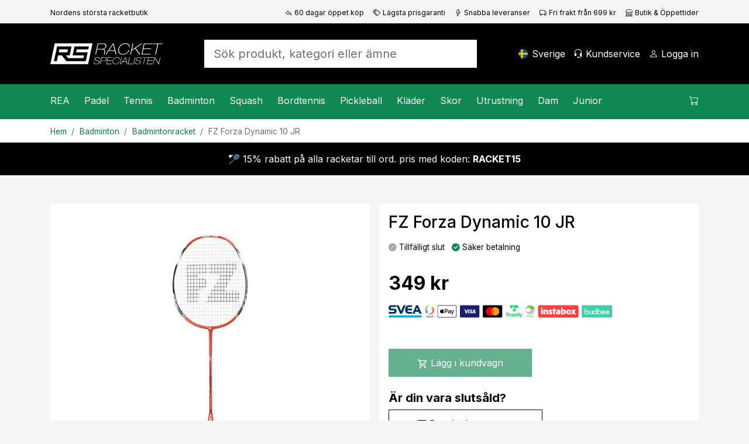

--- FILE ---
content_type: text/html; charset=utf-8
request_url: https://www.racketspecialisten.se/artikel/fz-forza-dynamic-10-jr/
body_size: 24847
content:

<!DOCTYPE html>
<html lang="sv">
<head>
    <meta charset="utf-8" />
    <meta name="viewport" content="width=device-width, initial-scale=1.0" />
    <title>FZ Forza Dynamic 10 JR - Badmintonracket - Racketspecialisten.se</title>

    <link rel="preconnect" href="https://cdn.courtside.se" crossorigin>
    <link rel="dns-prefetch" href="https://cdn.courtside.se">
    <link rel="preconnect" href="https://cdn.jsdelivr.net" crossorigin>
    <link rel="dns-prefetch" href="//cdn.jsdelivr.net">
    <link rel="preconnect" href="https://fonts.googleapis.com">
    <link rel="preconnect" href="https://fonts.gstatic.com" crossorigin>

    
        <link rel="preload" as="image" fetchpriority="high" href="https://cdn.courtside.se/_files/productmedia/Thumbnail_Large/8869_47126.webp" imagesrcset="https://cdn.courtside.se/_files/productmedia/Thumbnail_Small/8869_47126.webp 320w, https://cdn.courtside.se/_files/productmedia/Thumbnail_Medium/8869_47126.webp 640w, https://cdn.courtside.se/_files/productmedia/Thumbnail_Large/8869_47126.webp 1024w, https://cdn.courtside.se/_files/productmedia/8869_47126.jpg 1600w" imagesizes="(min-width: 1200px) 600px, (min-width: 992px) 520px, (min-width: 768px) 720px, 100vw" />
    <link rel="stylesheet" href="/js/ext-components/fancybox/jquery.fancybox.css?v=3zMLjxZdgraqrv_W40GMqVuuQauCJx3wh3WQqOmiZts" />


        <link rel="canonical" href="https://www.racketspecialisten.se/artikel/fz-forza-dynamic-10-jr/" />


    
        <meta http-equiv="content-language" content="sv-se">
        <link rel="apple-touch-icon" sizes="180x180" href="https://cdn.courtside.se/_files/favicon/racketspecialisten/apple-touch-icon.png?v=2022">
<link rel="icon" type="image/png" sizes="32x32" href="https://cdn.courtside.se/_files/favicon/racketspecialisten/favicon-32x32.png?v=2022">
<link rel="icon" type="image/png" sizes="16x16" href="https://cdn.courtside.se/_files/favicon/racketspecialisten/favicon-16x16.png?v=2022">
<link rel="manifest" href="https://cdn.courtside.se/_files/favicon/racketspecialisten/site.webmanifest?v=2022">
<link rel="mask-icon" href="https://cdn.courtside.se/_files/favicon/racketspecialisten/safari-pinned-tab.svg?v=2022" color="#1c955f">
<link rel="shortcut icon" href="https://cdn.courtside.se/_files/favicon/racketspecialisten/favicon.ico?v=2022">
<meta name="msapplication-TileColor" content="#ffffff">
<meta name="msapplication-config" content="https://cdn.courtside.se/_files/favicon/racketspecialisten/browserconfig.xml?v=2022">
<meta name="theme-color" content="#ffffff">
        <meta property="og:type" content="website" />
        <meta property="og:site_name" content="Racketspecialisten.se" />
    

    
            <link rel="alternate" href="https://ledapshop.com/" hreflang="x-default" />
    

        <meta name="description" content="Perfekt f&#xF6;r den unga badmintonspelaren att utveckla sin teknik med. Instegsracket fr&#xE5;n popul&#xE4;ra Forza f&#xF6;r dig som spelar d&#xE5; och d&#xE5;." />
        <meta property="og:title" content="FZ Forza Dynamic 10 JR - Badmintonracket - Racketspecialisten.se" />
        <meta property="og:image" content="https://www.racketspecialisten.sehttps://cdn.courtside.se/_files/productmedia/8869_47126.jpg?v=2.jpg" />
        <meta property="og:description" content="Perfekt f&#xF6;r den unga badmintonspelaren att utveckla sin teknik med. Instegsracket fr&#xE5;n popul&#xE4;ra Forza f&#xF6;r dig som spelar d&#xE5; och d&#xE5;." />
        <meta property="og:url" content="https://www.racketspecialisten.se/artikel/fz-forza-dynamic-10-jr/" />
        <meta name="twitter:title" content="FZ Forza Dynamic 10 JR - Badmintonracket - Racketspecialisten.se" />
        <meta name="twitter:image" content="https://www.racketspecialisten.sehttps://cdn.courtside.se/_files/productmedia/8869_47126.jpg?v=2.jpg" />
    

        <link rel="preconnect" href="https://fonts.googleapis.com">
<link rel="preconnect" href="https://fonts.gstatic.com" crossorigin>
<link href="https://fonts.googleapis.com/css2?family=Inter:wght@400;500;700&display=swap" rel="stylesheet">
            <link rel="stylesheet" href="/css/bootstrap.min.css?v=ww8zUc1gAeWjYpwbLvpoZLdoSLSGs3Ko4h6fhxBA03w" />
            <link rel="stylesheet" href="/css/site.min.css?v=qpBeKQ6bB0u1HJ7eSXLTmLlvE9SjoTIKwbyjCnowg2c" />
    

    <link rel="stylesheet" href="/lib/vanilla-cookieconsent/dist/cookieconsent.min.css" media="print" onload="this.media='all'">
    <link rel="preload" href="https://cdn.jsdelivr.net/npm/bootstrap-icons@1.9.1/font/bootstrap-icons.css" as="style" onload="this.onload=null;this.rel='stylesheet'">
    <noscript><link rel="stylesheet" href="https://cdn.jsdelivr.net/npm/bootstrap-icons@1.9.1/font/bootstrap-icons.css"></noscript>
    <link rel="preload" href="https://fonts.googleapis.com/css?family=Material+Icons+Outlined" as="style" onload="this.onload=null;this.rel='stylesheet'">
    <noscript><link rel="stylesheet" href="https://fonts.googleapis.com/css?family=Material+Icons+Outlined"></noscript>
</head>
<body>
    
            <div class="pre-header d-none d-xl-block">
                <div class="container container-default py-2">
                    <div class="row">
                            <div class="col"><small><small>Nordens st&#xF6;rsta racketbutik</small></small></div>
                            <div class="col-auto">
                                <small>
                                    <small>
                                        <a class="text-black" href="/sidor/fordelar-med-oss/"><span class="bi-reply me-1"></span>60 dagar öppet köp</a>
                                    </small>
                                </small>
                            </div>
                            <div class="col-auto">
                                <small>
                                    <small>
                                        <a class="text-black" href="/sidor/fordelar-med-oss/"><span class="bi-tags me-1"></span>Lägsta prisgaranti</a>
                                    </small>
                                </small>
                            </div>
                            <div class="col-auto">
                                <small>
                                    <small>
                                        <a class="text-black" href="/sidor/fordelar-med-oss/"><span class="bi-lightning me-1"></span>Snabba leveranser</a>
                                    </small>
                                </small>
                            </div>
                            <div class="col-auto">
                                <small>
                                    <small>
                                        <a class="text-black" href="/sidor/fordelar-med-oss/"><span class="bi-truck me-1"></span>Fri frakt från 699 kr</a>
                                    </small>
                                </small>
                            </div>
                            <div class="col-auto">
                                <small>
                                    <small>
                                        <a class="text-black" href="/butiker/racketspecialisten-solna/"><span class="bi-shop me-1"></span>Butik & Öppettider</a>
                                    </small>
                                </small>
                            </div>
                    </div>
                </div>
            </div>
    
    <header>
        <div class="logo-bar">
            <div class="container container-default py-2 py-xl-4">
                <div class="row align-items-center">
                    
                        <div class="col-auto order-0 col-md-auto d-xl-none mobile-menu">
                            <a href="#" id="mobileMenu" class="menu-item" aria-expanded="false" aria-label="Meny">
                                <span class="bi-list menu-item-icon expanded-hide"></span><span class="bi-x-lg menu-item-icon expanded-show"></span>
                                <span class="menu-item-title">Meny</span>
                            </a>
                        </div>
                        <div class="col-auto order-1 mx-auto mx-xl-0 logo py-2">
                            <a href="/" class="d-block">
                                    <img decoding="async" fetchpriority="low" src="https://cdn.courtside.se/_files/logo/racketspecialisten/logo.svg" alt="Racketspecialisten.se Logo" />
                            </a>
                        </div>
                    
                    <div class="col-auto order-2 order-md-3 col-md-auto text-end">
                        
                                <a href="#" class="menu-item d-none d-xl-inline-block" onclick="trinityShop.openModalCountrySwitch(); return false;">
                                    <span class="fi fis rounded menu-item-icon" style="background-image: url(https://cdn.courtside.se/_files/flag-icons/1x1/se.svg);"></span>
                                    <span class="menu-item-title">Sverige</span>
                                </a>
                                <a href="#" id="mobileSearch" data-bs-toggle="collapse" data-bs-target=".search" class="menu-item d-md-none" aria-label="S&#xF6;k">
                                    <span class="bi-search menu-item-icon"></span>
                                </a>
                                <a href="/kundservice/" class="menu-item d-none d-xl-inline-block">
                                    <span class="bi-headset menu-item-icon"></span>
                                    <span class="menu-item-title">Kundservice</span>
                                </a>
                        
                            <a href="#" data-bs-toggle="modal" data-bs-target="#modalCustomerAccount" class="menu-item" aria-label="Logga in">
                                <span class="bi-person menu-item-icon"></span>
                                <span class="menu-item-title MyAccount" style="display: none;">Mitt konto</span>
                                <span class="menu-item-title LogIn" style="">Logga in</span>
                            </a>

                        <a href="#" class="menu-item position-relative ShowCart d-xl-none" data-bs-toggle="modal" data-bs-target="#modalCart" aria-label="Kundvagnen">
                            <span class="CartQuantity" style="display: none;"></span>
                            <span class="bi-cart menu-item-icon CartIcon"></span>
                            <span class="menu-item-title">
                                <span class="CartTotalSumPlaceholder">Kundvagnen</span>
                                <span class="CartTotalSum" style="display: none;"></span>
                            </span>
                        </a>
                    </div>

                    <div class="col-12 order-3 col-md order-md-2 px-md-5 mx-auto search collapse">
                        <form autocomplete="off" method="post" action="" aria-label="S&#xF6;k produkt, kategori eller &#xE4;mne">
                            
                                    <input autocomplete="false" name="hidden" type="text" style="display:none;">
                                    <input id="searchInput" name="searchInput" type="search" class="form-control form-control-lg SearchInput border-0 no-tab" placeholder="S&#xF6;k produkt, kategori eller &#xE4;mne" autocomplete="off" />
                                    <a class="menu-item d-none" href="#" data-id="searchResult" data-hasmenu="true"></a>
                            
                        <input name="__RequestVerificationToken" type="hidden" value="CfDJ8Ctw37m_nGFHgcDsP-kyOZCOvp6X_kD-LiFrFCByhED0uYZKXgDF_5s0-_j5TgVKQ2s3lN8VvrTsUD5lVV3RZSLhCtXH-qdGg2APXdX1msh5Rk5jlDrWfxRw8WVZ2sXU0V-EM05DDop6WXd0QUNLoE0" /></form>
                    </div>

                </div>
            </div>
        </div>
            <div class="menu-bar">
                <div class="container p-0">
                    <menu>
                        <div class="menu-content">
                            <div class="row">
                                <div class="col">
                                    
                                        <nav class="main-menu">
                                                        <div class="menu-item" data-id="2287" data-hasmenu="true">
                                                            <a href="#">REA<span class="bi-chevron-right float-end d-xl-none"></span></a>
                                                            <div class="mega-menu p-0 py-xl-5 px-xl-3" data-id="2287">
                                                                <div class="container">
                                                                    <div class="row">
                                                                            <div class="col-12 col-xl-2">
                                                                                <div class="d-block d-xl-none sub-menu-item">
                                                                                    <a href="/kategorier/rea/" class="fw-bold">REA:</a>
                                                                                    <a href="#" class="float-end" onclick="megaMenu.closeSubMenu(); return false;">
                                                                                        <span class="bi-arrow-left me-2"></span>Tillbaka
                                                                                    </a>
                                                                                </div>
                                                                                <a href="/kategorier/rea/" class="h6 d-none d-xl-block  mb-xl-1">REA</a>
                                                                                    <a href="/kategorier/rea/rea-padel/" class="d-block sub-menu-item mb-xl-1">Padel</a>
                                                                                    <a href="/kategorier/rea/rea-tennis/" class="d-block sub-menu-item mb-xl-1">Tennis</a>
                                                                                    <a href="/kategorier/rea/rea-badminton/" class="d-block sub-menu-item mb-xl-1">Badminton</a>
                                                                                    <a href="/kategorier/rea/rea-squash/" class="d-block sub-menu-item mb-xl-1">Squash</a>
                                                                                    <a href="/kategorier/rea/rea-bordtennis/" class="d-block sub-menu-item mb-xl-1">Bordtennis</a>
                                                                                    <a href="/kategorier/rea/rea-pickleball/" class="d-block sub-menu-item mb-xl-1">Pickleball</a>
                                                                            </div>



                                                                    </div>
                                                                </div>
                                                            </div>

                                                        </div>
                                                        <div class="menu-item" data-id="23" data-hasmenu="true">
                                                            <a href="#">Padel<span class="bi-chevron-right float-end d-xl-none"></span></a>
                                                            <div class="mega-menu p-0 py-xl-5 px-xl-3" data-id="23">
                                                                <div class="container">
                                                                    <div class="row">
                                                                            <div class="col-12 col-xl-2">
                                                                                <div class="d-block d-xl-none sub-menu-item">
                                                                                    <a href="/kategorier/padel/" class="fw-bold">Padel:</a>
                                                                                    <a href="#" class="float-end" onclick="megaMenu.closeSubMenu(); return false;">
                                                                                        <span class="bi-arrow-left me-2"></span>Tillbaka
                                                                                    </a>
                                                                                </div>
                                                                                <a href="/kategorier/padel/" class="h6 d-none d-xl-block  mb-xl-1">Padel</a>
                                                                                    <a href="/kategorier/padel/kampanjer-padel/" class="d-block sub-menu-item mb-xl-1">Kampanjer</a>
                                                                                    <a href="/kategorier/padel/padelracket/" class="d-block sub-menu-item mb-xl-1">Racket</a>
                                                                                    <a href="/kategorier/padel/padelbollar/" class="d-block sub-menu-item mb-xl-1">Bollar</a>
                                                                                    <a href="/kategorier/padel/grepplindor-padel/" class="d-block sub-menu-item mb-xl-1">Grepplindor</a>
                                                                                    <a href="/kategorier/padel/padelvaskor/" class="d-block sub-menu-item mb-xl-1">V&#xE4;skor</a>
                                                                                    <a href="/kategorier/padel/padelskor/" class="d-block sub-menu-item mb-xl-1">Skor</a>
                                                                                    <a href="/kategorier/padel/padelklader/" class="d-block sub-menu-item mb-xl-1">Kl&#xE4;der</a>
                                                                                    <a href="/kategorier/padel/padeltillbehor/" class="d-block sub-menu-item mb-xl-1">Tillbeh&#xF6;r</a>
                                                                                    <a href="/kategorier/junior/padel-for-juniorer/" class="d-block sub-menu-item mb-xl-1">Junior</a>
                                                                                    <a href="/sidor/padel-nyheter/" class="d-block sub-menu-item mb-xl-1">Nyheter</a>
                                                                            </div>

                                                                            <div class="col-12 p-4 pb-0 col-xl-2 px-xl-2 py-xl-0">
                                                                                <h6 class="mb-1">Varum&#xE4;rken</h6>
                                                                                    <a class="d-block mb-1" href="/varumarken/head">Head</a>
                                                                                    <a class="d-block mb-1" href="/varumarken/cabra">Cabra</a>
                                                                                    <a class="d-block mb-1" href="/varumarken/bullpadel">Bullpadel</a>
                                                                                    <a class="d-block mb-1" href="/varumarken/nox">Nox</a>
                                                                                    <a class="d-block mb-1" href="/varumarken/babolat">Babolat</a>
                                                                                    <a class="d-block mb-1" href="/varumarken/adidas">Adidas</a>
                                                                                    <a class="d-block mb-1" href="/varumarken/wilson">Wilson</a>
                                                                                    <a class="d-block mb-1" href="/varumarken/siux">Siux</a>
                                                                                    <a class="d-block mb-1" href="/varumarken/tretorn">Tretorn</a>
                                                                            </div>

                                                                                <div class="col-12 p-4 pb-0 col-xl-2 px-xl-2 py-xl-0">
                                                                                        <div class="mb-4 mb-xl-3">
                                                                                            <h6 class="mb-1">Kampanjer</h6>
                                                                                                <a class="d-block mb-1" href="/sidor/cabra-padel/">Spana in Cabra Padel</a>
                                                                                        </div>
                                                                                        <h6 class="mb-1">Inspiration och guider</h6>
                                                                                            <a class="d-block mb-1" href="/sidor/guide-padel">V&#xE4;lj r&#xE4;tt padelracket</a>
                                                                                            <a class="d-block mb-1" href="/racketbibeln/valj-ratt-padelsko/">V&#xE4;lj r&#xE4;tt padelsko</a>
                                                                                            <a class="d-block mb-1" href="/sidor/regler-padeltennis/">Padelregler - se v&#xE5;r video </a>
                                                                                            <a class="d-block mb-1" href="https://www.racketspecialisten.se/sidor/populara-kontrollracketar-padel/">Popul&#xE4;ra kontrollracketar</a>
                                                                                            <a class="d-block mb-1" href="https://www.racketspecialisten.se/sidor/populara-fartracketar-padel/">Popul&#xE4;ra fartracketar</a>
                                                                                </div>
                                                                                <div class="col-12 p-4 col-xl-6 px-xl-2 py-xl-0">
                                                                                    <div class="row row-height row-height-3-1">
                                                                                            <div class="col-12 mb-3 col-xl-6 mb-xl-0">
                                                                                                <a href="/produktguide/padel/padelracket/" class="p-3 menu-item-promotion" style="background-image: url(https://cdn.courtside.se/_files/cm-images/03ddaf5c-9e47-4489-a3c8-12fd76ca9d83.jpg);">
                                                                                                    <div class="promotion-content">
                                                                                                        <h4>Sv&#xE5;rt att v&#xE4;lja padelracket?</h4>
                                                                                                        <p>Se vilket racket v&#xE5;r produktguide rekommenderar f&#xF6;r dig och f&#xE5; 10% rabatt!</p>
                                                                                                        <p class="mt-auto">
                                                                                                            <span class="btn btn-primary btn-lg">Visa</span>
                                                                                                        </p>
                                                                                                    </div>
                                                                                                </a>

                                                                                            </div>

                                                                                    </div>
                                                                                </div>

                                                                    </div>
                                                                </div>
                                                            </div>

                                                        </div>
                                                        <div class="menu-item" data-id="3" data-hasmenu="true">
                                                            <a href="#">Tennis<span class="bi-chevron-right float-end d-xl-none"></span></a>
                                                            <div class="mega-menu p-0 py-xl-5 px-xl-3" data-id="3">
                                                                <div class="container">
                                                                    <div class="row">
                                                                            <div class="col-12 col-xl-2">
                                                                                <div class="d-block d-xl-none sub-menu-item">
                                                                                    <a href="/kategorier/tennis/" class="fw-bold">Tennis:</a>
                                                                                    <a href="#" class="float-end" onclick="megaMenu.closeSubMenu(); return false;">
                                                                                        <span class="bi-arrow-left me-2"></span>Tillbaka
                                                                                    </a>
                                                                                </div>
                                                                                <a href="/kategorier/tennis/" class="h6 d-none d-xl-block  mb-xl-1">Tennis</a>
                                                                                    <a href="/kategorier/tennis/kampanjer-tennis/" class="d-block sub-menu-item mb-xl-1">Kampanjer</a>
                                                                                    <a href="/kategorier/tennis/tennisracket/" class="d-block sub-menu-item mb-xl-1">Racket</a>
                                                                                    <a href="/kategorier/tennis/tennisbollar/" class="d-block sub-menu-item mb-xl-1">Bollar</a>
                                                                                    <a href="/kategorier/tennis/grepplindor/" class="d-block sub-menu-item mb-xl-1">Grepplindor</a>
                                                                                    <a href="/kategorier/tennis/tennisvaskor/" class="d-block sub-menu-item mb-xl-1">V&#xE4;skor</a>
                                                                                    <a href="/kategorier/tennis/tennisskor/" class="d-block sub-menu-item mb-xl-1">Skor</a>
                                                                                    <a href="/kategorier/tennis/tennisklader/" class="d-block sub-menu-item mb-xl-1">Kl&#xE4;der</a>
                                                                                    <a href="/kategorier/tennis/tennissenor/" class="d-block sub-menu-item mb-xl-1">Senor</a>
                                                                                    <a href="/kategorier/junior/tennis-for-juniorer/" class="d-block sub-menu-item mb-xl-1">Junior</a>
                                                                                    <a href="/sidor/tennisnyheter/" class="d-block sub-menu-item mb-xl-1">Nyheter</a>
                                                                            </div>

                                                                            <div class="col-12 p-4 pb-0 col-xl-2 px-xl-2 py-xl-0">
                                                                                <h6 class="mb-1">Varum&#xE4;rken</h6>
                                                                                    <a class="d-block mb-1" href="/varumarken/head">Head</a>
                                                                                    <a class="d-block mb-1" href="/varumarken/yonex">Yonex</a>
                                                                                    <a class="d-block mb-1" href="/varumarken/solinco">Solinco</a>
                                                                                    <a class="d-block mb-1" href="/varumarken/tecnifibre">Tecnifibre</a>
                                                                                    <a class="d-block mb-1" href="/varumarken/lacoste">Lacoste</a>
                                                                                    <a class="d-block mb-1" href="/varumarken/wilson">Wilson</a>
                                                                                    <a class="d-block mb-1" href="/varumarken/babolat">Babolat</a>
                                                                            </div>

                                                                                <div class="col-12 p-4 pb-0 col-xl-2 px-xl-2 py-xl-0">
                                                                                        <div class="mb-4 mb-xl-3">
                                                                                            <h6 class="mb-1">Kampanjer</h6>
                                                                                                <a class="d-block mb-1" href="/kategorier/tennis/kampanjer-tennis/">Se v&#xE5;ra b&#xE4;sta tennisklipp h&#xE4;r!</a>
                                                                                        </div>
                                                                                        <h6 class="mb-1">Inspiration och guider</h6>
                                                                                            <a class="d-block mb-1" href="/sidor/guide-tennisracket/">V&#xE4;lj r&#xE4;tt tennisracket</a>
                                                                                            <a class="d-block mb-1" href="/sidor/tennisracket-med-kontroll-bastsaljare-2023">Popul&#xE4;ra kontrollracketar</a>
                                                                                            <a class="d-block mb-1" href="/sidor/tennisracket-med-fart-bastsaljare-2023">Popul&#xE4;ra fartracketar</a>
                                                                                            <a class="d-block mb-1" href="/sidor/guide-tennisskor/">V&#xE4;lj r&#xE4;tt tennissko</a>
                                                                                            <a class="d-block mb-1" href="/sidor/proffsens-val-tennis/">Proffsens val 2026</a>
                                                                                </div>
                                                                                <div class="col-12 p-4 col-xl-6 px-xl-2 py-xl-0">
                                                                                    <div class="row row-height row-height-3-1">
                                                                                            <div class="col-12 mb-3 col-xl-6 mb-xl-0">
                                                                                                <a href="/produktguide/tennis/tennisracket/" class="p-3 menu-item-promotion" style="background-image: url(https://cdn.courtside.se/_files/cm-images/19ddc7ee-eed4-4699-b7fe-af3b9f71126a.jpg);">
                                                                                                    <div class="promotion-content">
                                                                                                        <h4>Sv&#xE5;rt att v&#xE4;lja tennisracket? </h4>
                                                                                                        <p>Se vilket racket v&#xE5;r produktguide rekomemnderar f&#xF6;r dig och f&#xE5; 10% rabatt!</p>
                                                                                                        <p class="mt-auto">
                                                                                                            <span class="btn btn-primary btn-lg">Visa nu</span>
                                                                                                        </p>
                                                                                                    </div>
                                                                                                </a>

                                                                                            </div>

                                                                                    </div>
                                                                                </div>

                                                                    </div>
                                                                </div>
                                                            </div>

                                                        </div>
                                                        <div class="menu-item" data-id="12" data-hasmenu="true">
                                                            <a href="#">Badminton<span class="bi-chevron-right float-end d-xl-none"></span></a>
                                                            <div class="mega-menu p-0 py-xl-5 px-xl-3" data-id="12">
                                                                <div class="container">
                                                                    <div class="row">
                                                                            <div class="col-12 col-xl-2">
                                                                                <div class="d-block d-xl-none sub-menu-item">
                                                                                    <a href="/kategorier/badminton/" class="fw-bold">Badminton:</a>
                                                                                    <a href="#" class="float-end" onclick="megaMenu.closeSubMenu(); return false;">
                                                                                        <span class="bi-arrow-left me-2"></span>Tillbaka
                                                                                    </a>
                                                                                </div>
                                                                                <a href="/kategorier/badminton/" class="h6 d-none d-xl-block  mb-xl-1">Badminton</a>
                                                                                    <a href="/kategorier/badminton/kampanjer-badminton/" class="d-block sub-menu-item mb-xl-1">Kampanjer</a>
                                                                                    <a href="/kategorier/badminton/badmintonracket/" class="d-block sub-menu-item mb-xl-1">Racket</a>
                                                                                    <a href="/kategorier/badminton/badmintonbollar/" class="d-block sub-menu-item mb-xl-1">Bollar</a>
                                                                                    <a href="/kategorier/badminton/badmintonsenor/" class="d-block sub-menu-item mb-xl-1">Senor</a>
                                                                                    <a href="/kategorier/badminton/badmintonvaskor/" class="d-block sub-menu-item mb-xl-1">V&#xE4;skor</a>
                                                                                    <a href="/kategorier/badminton/badmintonskor/" class="d-block sub-menu-item mb-xl-1">Skor</a>
                                                                                    <a href="/sidor/badminton-nyheter/" class="d-block sub-menu-item mb-xl-1">Nyheter</a>
                                                                            </div>

                                                                            <div class="col-12 p-4 pb-0 col-xl-2 px-xl-2 py-xl-0">
                                                                                <h6 class="mb-1">Varum&#xE4;rken</h6>
                                                                                    <a class="d-block mb-1" href="/varumarken/rsl">RSL</a>
                                                                                    <a class="d-block mb-1" href="/varumarken/babolat">Babolat</a>
                                                                                    <a class="d-block mb-1" href="/varumarken/yonex">Yonex</a>
                                                                                    <a class="d-block mb-1" href="/varumarken/fz-forza">FZ Forza</a>
                                                                                    <a class="d-block mb-1" href="/varumarken/victor">Victor</a>
                                                                            </div>

                                                                                <div class="col-12 p-4 pb-0 col-xl-2 px-xl-2 py-xl-0">
                                                                                        <div class="mb-4 mb-xl-3">
                                                                                            <h6 class="mb-1">Kampanjer</h6>
                                                                                                <a class="d-block mb-1" href="/kategorier/badminton/kampanjer-badminton/">Se v&#xE5;ra badminton-klipp h&#xE4;r!</a>
                                                                                        </div>
                                                                                        <h6 class="mb-1">Inspiration och guider</h6>
                                                                                            <a class="d-block mb-1" href="/sidor/guide-badminton/">V&#xE4;lj r&#xE4;tt badmintonracket</a>
                                                                                            <a class="d-block mb-1" href="https://www.racketspecialisten.se/sidor/badmintonracket-mest-uppskattade/">Badmintonracketar f&#xF6;r varje niv&#xE5;</a>
                                                                                            <a class="d-block mb-1" href="/sidor/badminton-nyheter/">Badmintonnyheter 2026</a>
                                                                                </div>
                                                                                <div class="col-12 p-4 col-xl-6 px-xl-2 py-xl-0">
                                                                                    <div class="row row-height row-height-3-1">
                                                                                            <div class="col-12 mb-3 col-xl-6 mb-xl-0">
                                                                                                <a href="/produktguide/badminton/badmintonracket/" class="p-3 menu-item-promotion" style="background-image: url(https://cdn.courtside.se/_files/cm-images/20ebfd43-295e-460f-bad5-c8aeb96f9f64.jpg);">
                                                                                                    <div class="promotion-content">
                                                                                                        <h4>Sv&#xE5;rt att v&#xE4;lja badmintonracket?</h4>
                                                                                                        <p>Se vilket racket v&#xE5;r produktv&#xE4;ljare rekommenderar f&#xF6;r dig och f&#xE5; 10% rabatt!</p>
                                                                                                        <p class="mt-auto">
                                                                                                            <span class="btn btn-primary btn-lg">Se mer</span>
                                                                                                        </p>
                                                                                                    </div>
                                                                                                </a>

                                                                                            </div>

                                                                                    </div>
                                                                                </div>

                                                                    </div>
                                                                </div>
                                                            </div>

                                                        </div>
                                                        <div class="menu-item" data-id="13" data-hasmenu="true">
                                                            <a href="#">Squash<span class="bi-chevron-right float-end d-xl-none"></span></a>
                                                            <div class="mega-menu p-0 py-xl-5 px-xl-3" data-id="13">
                                                                <div class="container">
                                                                    <div class="row">
                                                                            <div class="col-12 col-xl-2">
                                                                                <div class="d-block d-xl-none sub-menu-item">
                                                                                    <a href="/kategorier/squash/" class="fw-bold">Squash:</a>
                                                                                    <a href="#" class="float-end" onclick="megaMenu.closeSubMenu(); return false;">
                                                                                        <span class="bi-arrow-left me-2"></span>Tillbaka
                                                                                    </a>
                                                                                </div>
                                                                                <a href="/kategorier/squash/" class="h6 d-none d-xl-block  mb-xl-1">Squash</a>
                                                                                    <a href="/kategorier/squash/kampanjer-squash/" class="d-block sub-menu-item mb-xl-1">Kampanjer</a>
                                                                                    <a href="/kategorier/squash/squashracket/" class="d-block sub-menu-item mb-xl-1">Racket</a>
                                                                                    <a href="/kategorier/squash/squashbollar/" class="d-block sub-menu-item mb-xl-1">Bollar</a>
                                                                                    <a href="/kategorier/squash/squashsenor/" class="d-block sub-menu-item mb-xl-1">Senor</a>
                                                                                    <a href="/kategorier/squash/squashvaskor/" class="d-block sub-menu-item mb-xl-1">V&#xE4;skor</a>
                                                                                    <a href="/kategorier/squash/squashskor/" class="d-block sub-menu-item mb-xl-1">Skor</a>
                                                                                    <a href="/sidor/squash-nyheter/" class="d-block sub-menu-item mb-xl-1">Nyheter</a>
                                                                            </div>

                                                                            <div class="col-12 p-4 pb-0 col-xl-2 px-xl-2 py-xl-0">
                                                                                <h6 class="mb-1">Varum&#xE4;rken</h6>
                                                                                    <a class="d-block mb-1" href="/varumarken/dunlop">Dunlop</a>
                                                                                    <a class="d-block mb-1" href="/varumarken/tecnifibre">Tecnifibre</a>
                                                                            </div>

                                                                                <div class="col-12 p-4 pb-0 col-xl-2 px-xl-2 py-xl-0">
                                                                                        <h6 class="mb-1">Inspiration och guider</h6>
                                                                                            <a class="d-block mb-1" href="/sidor/guide-squash">V&#xE4;lj r&#xE4;tt squashracket</a>
                                                                                            <a class="d-block mb-1" href="https://www.racketspecialisten.se/sidor/bast-i-test-squshracket-2023/">Squashracket - B&#xE4;st i test</a>
                                                                                            <a class="d-block mb-1" href="https://www.racketspecialisten.se/sidor/vilka-squashbollar-ska-man-valja">Vilka squashbollar ska man v&#xE4;lja?</a>
                                                                                </div>
                                                                                <div class="col-12 p-4 col-xl-6 px-xl-2 py-xl-0">
                                                                                    <div class="row row-height row-height-3-1">
                                                                                            <div class="col-12 mb-3 col-xl-6 mb-xl-0">
                                                                                                <a href="/produktguide/squash/squashracket/" class="p-3 menu-item-promotion" style="background-image: url(https://cdn.courtside.se/_files/cm-images/f2e76b81-fde0-4629-8e88-80e7cd1682cf.jpg);">
                                                                                                    <div class="promotion-content">
                                                                                                        <h4>Sv&#xE5;rt att v&#xE4;lja squashracket</h4>
                                                                                                        <p>Se vilket racket v&#xE5;r produktv&#xE4;ljare rekommenderar f&#xF6;r dig och f&#xE5; 10% rabatt</p>
                                                                                                        <p class="mt-auto">
                                                                                                            <span class="btn btn-primary btn-lg">Visa</span>
                                                                                                        </p>
                                                                                                    </div>
                                                                                                </a>

                                                                                            </div>

                                                                                    </div>
                                                                                </div>

                                                                    </div>
                                                                </div>
                                                            </div>

                                                        </div>
                                                        <div class="menu-item" data-id="22" data-hasmenu="true">
                                                            <a href="#">Bordtennis<span class="bi-chevron-right float-end d-xl-none"></span></a>
                                                            <div class="mega-menu p-0 py-xl-5 px-xl-3" data-id="22">
                                                                <div class="container">
                                                                    <div class="row">
                                                                            <div class="col-12 col-xl-2">
                                                                                <div class="d-block d-xl-none sub-menu-item">
                                                                                    <a href="/kategorier/bordtennis/" class="fw-bold">Bordtennis:</a>
                                                                                    <a href="#" class="float-end" onclick="megaMenu.closeSubMenu(); return false;">
                                                                                        <span class="bi-arrow-left me-2"></span>Tillbaka
                                                                                    </a>
                                                                                </div>
                                                                                <a href="/kategorier/bordtennis/" class="h6 d-none d-xl-block  mb-xl-1">Bordtennis</a>
                                                                                    <a href="/kategorier/bordtennis/kampanjer-bordtennis-pingis/" class="d-block sub-menu-item mb-xl-1">Kampanjer</a>
                                                                                    <a href="/kategorier/bordtennis/bordtennisracket/" class="d-block sub-menu-item mb-xl-1">Racket</a>
                                                                                    <a href="/kategorier/bordtennis/stommar/" class="d-block sub-menu-item mb-xl-1">Stommar</a>
                                                                                    <a href="/kategorier/bordtennis/gummin/" class="d-block sub-menu-item mb-xl-1">Gummin</a>
                                                                                    <a href="/kategorier/bordtennis/natstallningar/" class="d-block sub-menu-item mb-xl-1">N&#xE4;tst&#xE4;llningar</a>
                                                                                    <a href="/kategorier/bordtennis/bordtennistillbehor/" class="d-block sub-menu-item mb-xl-1">Tillbeh&#xF6;r</a>
                                                                                    <a href="/kategorier/bordtennis/bordtennisbollar/" class="d-block sub-menu-item mb-xl-1">Bollar</a>
                                                                                    <a href="/kategorier/bordtennis/bordtennisskor/" class="d-block sub-menu-item mb-xl-1">Bordtennisskor</a>
                                                                                    <a href="/kategorier/bordtennis/pingisbord-bordtennisbord/" class="d-block sub-menu-item mb-xl-1">Bordtennisbord</a>
                                                                                    <a href="/sidor/bordtennis-nyheter/" class="d-block sub-menu-item mb-xl-1">Nyheter</a>
                                                                            </div>

                                                                            <div class="col-12 p-4 pb-0 col-xl-2 px-xl-2 py-xl-0">
                                                                                <h6 class="mb-1">Varum&#xE4;rken</h6>
                                                                                    <a class="d-block mb-1" href="/varumarken/donic">Donic</a>
                                                                                    <a class="d-block mb-1" href="/varumarken/double-fish">Double Fish</a>
                                                                                    <a class="d-block mb-1" href="/varumarken/stiga">Stiga</a>
                                                                                    <a class="d-block mb-1" href="/varumarken/victor">Victor</a>
                                                                                    <a class="d-block mb-1" href="/varumarken/yasaka">Yasaka</a>
                                                                            </div>

                                                                                <div class="col-12 p-4 pb-0 col-xl-2 px-xl-2 py-xl-0">
                                                                                        <h6 class="mb-1">Inspiration och guider</h6>
                                                                                            <a class="d-block mb-1" href="/racketbibeln/bygg-ditt-bordtennisracket/">Guide - Bygg ditt racket</a>
                                                                                            <a class="d-block mb-1" href="https://www.racketspecialisten.se/racketbibeln/antal-stjarnor-vad-ska-man-valja/">Antal stj&#xE4;rnor, vad ska man v&#xE4;lja?</a>
                                                                                </div>

                                                                    </div>
                                                                </div>
                                                            </div>

                                                        </div>
                                                        <div class="menu-item" data-id="4471" data-hasmenu="true">
                                                            <a href="#">Pickleball<span class="bi-chevron-right float-end d-xl-none"></span></a>
                                                            <div class="mega-menu p-0 py-xl-5 px-xl-3" data-id="4471">
                                                                <div class="container">
                                                                    <div class="row">
                                                                            <div class="col-12 col-xl-2">
                                                                                <div class="d-block d-xl-none sub-menu-item">
                                                                                    <a href="/kategorier/pickleball/" class="fw-bold">Pickleball:</a>
                                                                                    <a href="#" class="float-end" onclick="megaMenu.closeSubMenu(); return false;">
                                                                                        <span class="bi-arrow-left me-2"></span>Tillbaka
                                                                                    </a>
                                                                                </div>
                                                                                <a href="/kategorier/pickleball/" class="h6 d-none d-xl-block  mb-xl-1">Pickleball</a>
                                                                                    <a href="/kategorier/pickleball/pickleballracket/" class="d-block sub-menu-item mb-xl-1">Pickleballracket</a>
                                                                                    <a href="/kategorier/pickleball/pickleballbollar/" class="d-block sub-menu-item mb-xl-1">Bollar</a>
                                                                                    <a href="/kategorier/pickleball/pickleballvaskor/" class="d-block sub-menu-item mb-xl-1">Pickleballv&#xE4;skor</a>
                                                                                    <a href="/kategorier/pickleball/pickleballnat/" class="d-block sub-menu-item mb-xl-1">Pickleballn&#xE4;t</a>
                                                                                    <a href="/kategorier/pickleball/pickleballskor/" class="d-block sub-menu-item mb-xl-1">Pickleballskor</a>
                                                                            </div>

                                                                            <div class="col-12 p-4 pb-0 col-xl-2 px-xl-2 py-xl-0">
                                                                                <h6 class="mb-1">Varum&#xE4;rken</h6>
                                                                                    <a class="d-block mb-1" href="/varumarken/babolat">Babolat</a>
                                                                                    <a class="d-block mb-1" href="/varumarken/fz-forza">FZ Forza</a>
                                                                                    <a class="d-block mb-1" href="/varumarken/head">Head</a>
                                                                                    <a class="d-block mb-1" href="/varumarken/nox">Nox</a>
                                                                                    <a class="d-block mb-1" href="/varumarken/stiga">Stiga</a>
                                                                                    <a class="d-block mb-1" href="/varumarken/wilson">Wilson</a>
                                                                            </div>

                                                                                <div class="col-12 p-4 pb-0 col-xl-2 px-xl-2 py-xl-0">
                                                                                        <h6 class="mb-1">Inspiration och guider</h6>
                                                                                            <a class="d-block mb-1" href="/sidor/hur-spelar-man-pickleball/">Hur spelar man pickleball? </a>
                                                                                </div>

                                                                    </div>
                                                                </div>
                                                            </div>

                                                        </div>
                                                        <div class="menu-item" data-id="32" data-hasmenu="true">
                                                            <a href="#">Kl&#xE4;der<span class="bi-chevron-right float-end d-xl-none"></span></a>
                                                            <div class="mega-menu p-0 py-xl-5 px-xl-3" data-id="32">
                                                                <div class="container">
                                                                    <div class="row">
                                                                            <div class="col-12 col-xl-2">
                                                                                <div class="d-block d-xl-none sub-menu-item">
                                                                                    <a href="/kategorier/klader/" class="fw-bold">Kl&#xE4;der:</a>
                                                                                    <a href="#" class="float-end" onclick="megaMenu.closeSubMenu(); return false;">
                                                                                        <span class="bi-arrow-left me-2"></span>Tillbaka
                                                                                    </a>
                                                                                </div>
                                                                                <a href="/kategorier/klader/" class="h6 d-none d-xl-block  mb-xl-1">Kl&#xE4;der</a>
                                                                                    <a href="/kategorier/klader/overdelar/" class="d-block sub-menu-item mb-xl-1">&#xD6;verdelar</a>
                                                                                    <a href="/kategorier/klader/underdelar/" class="d-block sub-menu-item mb-xl-1">Underdelar</a>
                                                                                    <a href="/kategorier/klader/strumpor/" class="d-block sub-menu-item mb-xl-1">Strumpor</a>
                                                                                    <a href="/kategorier/klader/underklader/" class="d-block sub-menu-item mb-xl-1">Underkl&#xE4;der</a>
                                                                                    <a href="/kategorier/klader/accessoarer/" class="d-block sub-menu-item mb-xl-1">Accessoarer</a>
                                                                                    <a href="/kategorier/deals/klader-deals/" class="d-block sub-menu-item mb-xl-1">Deals</a>
                                                                            </div>

                                                                            <div class="col-12 p-4 pb-0 col-xl-2 px-xl-2 py-xl-0">
                                                                                <h6 class="mb-1">Varum&#xE4;rken</h6>
                                                                                    <a class="d-block mb-1" href="/varumarken/adidas">Adidas</a>
                                                                                    <a class="d-block mb-1" href="/varumarken/nike">Nike</a>
                                                                                    <a class="d-block mb-1" href="/varumarken/humbleton">Humbleton</a>
                                                                                    <a class="d-block mb-1" href="/varumarken/bjorn-borg">Bj&#xF6;rn Borg</a>
                                                                                    <a class="d-block mb-1" href="/varumarken/bullpadel">Bullpadel</a>
                                                                            </div>

                                                                                <div class="col-12 p-4 col-xl-6 px-xl-2 py-xl-0">
                                                                                    <div class="row row-height row-height-3-1">
                                                                                            <div class="col-12 mb-3 col-xl-6 mb-xl-0">
                                                                                                <a href="/sidor/guide-kladstorlekar/" class="p-3 menu-item-promotion" style="background-image: url(https://cdn.courtside.se/_files/cm-images/ca211a1c-d2fa-4bc7-8cbb-c6fddaf3e38a.jpg);">
                                                                                                    <div class="promotion-content">
                                                                                                        <h4>Guide - Kl&#xE4;dstorlekar</h4>
                                                                                                        <p>Se v&#xE5;ra storlekstabeller fr&#xE5;n olika varum&#xE4;rken</p>
                                                                                                        <p class="mt-auto">
                                                                                                            <span class="btn btn-primary btn-lg">Se mer</span>
                                                                                                        </p>
                                                                                                    </div>
                                                                                                </a>

                                                                                            </div>

                                                                                    </div>
                                                                                </div>

                                                                    </div>
                                                                </div>
                                                            </div>

                                                        </div>
                                                        <div class="menu-item" data-id="43" data-hasmenu="true">
                                                            <a href="#">Skor<span class="bi-chevron-right float-end d-xl-none"></span></a>
                                                            <div class="mega-menu p-0 py-xl-5 px-xl-3" data-id="43">
                                                                <div class="container">
                                                                    <div class="row">
                                                                            <div class="col-12 col-xl-2">
                                                                                <div class="d-block d-xl-none sub-menu-item">
                                                                                    <a href="/kategorier/skor/" class="fw-bold">Skor:</a>
                                                                                    <a href="#" class="float-end" onclick="megaMenu.closeSubMenu(); return false;">
                                                                                        <span class="bi-arrow-left me-2"></span>Tillbaka
                                                                                    </a>
                                                                                </div>
                                                                                <a href="/kategorier/skor/" class="h6 d-none d-xl-block  mb-xl-1">Skor</a>
                                                                                    <a href="/kategorier/padel/padelskor/" class="d-block sub-menu-item mb-xl-1">Padelskor</a>
                                                                                    <a href="/kategorier/tennis/tennisskor/" class="d-block sub-menu-item mb-xl-1">Tennisskor</a>
                                                                                    <a href="/kategorier/badminton/badmintonskor/" class="d-block sub-menu-item mb-xl-1">Badmintonskor</a>
                                                                                    <a href="/kategorier/squash/squashskor/" class="d-block sub-menu-item mb-xl-1">Squashskor</a>
                                                                                    <a href="/kategorier/pickleball/pickleballskor/" class="d-block sub-menu-item mb-xl-1">Pickleballskor</a>
                                                                                    <a href="/kategorier/deals/skor-deals/" class="d-block sub-menu-item mb-xl-1">Deals</a>
                                                                            </div>


                                                                                <div class="col-12 p-4 pb-0 col-xl-2 px-xl-2 py-xl-0">
                                                                                        <h6 class="mb-1">Inspiration och guider</h6>
                                                                                            <a class="d-block mb-1" href="/racketbibeln/valj-ratt-padelsko/">V&#xE4;lj r&#xE4;tt padelsko</a>
                                                                                            <a class="d-block mb-1" href="/sidor/guide-tennisskor/">V&#xE4;lj r&#xE4;tt tennissko</a>
                                                                                </div>
                                                                                <div class="col-12 p-4 col-xl-6 px-xl-2 py-xl-0">
                                                                                    <div class="row row-height row-height-3-1">
                                                                                            <div class="col-12 mb-3 col-xl-6 mb-xl-0">
                                                                                                <a href="/sidor/guide-skostorlek/" class="p-3 menu-item-promotion" style="background-image: url(https://cdn.courtside.se/_files/cm-images/79b42981-7597-4f96-a28e-850fc62d9954.jpg);">
                                                                                                    <div class="promotion-content">
                                                                                                        <h4>Guide - Skostorlekar</h4>
                                                                                                        <p>Se v&#xE5;r storleks-tabell f&#xF6;r varje varum&#xE4;rke!</p>
                                                                                                        <p class="mt-auto">
                                                                                                            <span class="btn btn-primary btn-lg">Se v&#xE5;ra tabeller</span>
                                                                                                        </p>
                                                                                                    </div>
                                                                                                </a>

                                                                                            </div>

                                                                                    </div>
                                                                                </div>

                                                                    </div>
                                                                </div>
                                                            </div>

                                                        </div>
                                                        <div class="menu-item" data-id="33" data-hasmenu="true">
                                                            <a href="#">Utrustning<span class="bi-chevron-right float-end d-xl-none"></span></a>
                                                            <div class="mega-menu p-0 py-xl-5 px-xl-3" data-id="33">
                                                                <div class="container">
                                                                    <div class="row">
                                                                            <div class="col-12 col-xl-2">
                                                                                <div class="d-block d-xl-none sub-menu-item">
                                                                                    <a href="/kategorier/utrustning/" class="fw-bold">Utrustning:</a>
                                                                                    <a href="#" class="float-end" onclick="megaMenu.closeSubMenu(); return false;">
                                                                                        <span class="bi-arrow-left me-2"></span>Tillbaka
                                                                                    </a>
                                                                                </div>
                                                                                <a href="/kategorier/utrustning/" class="h6 d-none d-xl-block  mb-xl-1">Utrustning</a>
                                                                                    <a href="/kategorier/utrustning/grepplindor/" class="d-block sub-menu-item mb-xl-1">Grepplindor</a>
                                                                                    <a href="/kategorier/utrustning/vibrationsdampare/" class="d-block sub-menu-item mb-xl-1">Vibrationsd&#xE4;mpare</a>
                                                                                    <a href="/kategorier/utrustning/minitennisnat-badmintonnat/" class="d-block sub-menu-item mb-xl-1">Minitennisn&#xE4;t/Badmintonn&#xE4;t</a>
                                                                                    <a href="/kategorier/utrustning/vattenflaskor/" class="d-block sub-menu-item mb-xl-1">Vattenflaskor</a>
                                                                                    <a href="/kategorier/utrustning/skydd/" class="d-block sub-menu-item mb-xl-1">Skydd</a>
                                                                                    <a href="/kategorier/utrustning/strangningsmaskiner/" class="d-block sub-menu-item mb-xl-1">Str&#xE4;ngningsmaskiner</a>
                                                                                    <a href="/kategorier/utrustning/bollmaskiner/" class="d-block sub-menu-item mb-xl-1">Bollmaskiner</a>
                                                                                    <a href="/kategorier/utrustning/bantillbehor/" class="d-block sub-menu-item mb-xl-1">Bantillbeh&#xF6;r</a>
                                                                                    <a href="/kategorier/utrustning/presentkort/" class="d-block sub-menu-item mb-xl-1">Presentkort</a>
                                                                                    <a href="/kategorier/utrustning/ovrigt/" class="d-block sub-menu-item mb-xl-1">&#xD6;vrigt</a>
                                                                            </div>



                                                                    </div>
                                                                </div>
                                                            </div>

                                                        </div>
                                                        <div class="menu-item" data-id="5432" data-hasmenu="true">
                                                            <a href="#">Dam<span class="bi-chevron-right float-end d-xl-none"></span></a>
                                                            <div class="mega-menu p-0 py-xl-5 px-xl-3" data-id="5432">
                                                                <div class="container">
                                                                    <div class="row">
                                                                                <div class="col-12 p-4 pb-0 col-xl-2 px-xl-2 py-xl-0">
                                                                                    <h6 class="mb-1">Padel Dam</h6>
                                                                                        <a class="d-block mb-1" href="/kategorier/padel/padelracket-dam/">Racket</a>
                                                                                        <a class="d-block mb-1" href="/kategorier/padel/padelskor-dam/">Skor</a>
                                                                                        <a class="d-block mb-1" href="/kategorier/padel/padelklader-dam/">Padelkl&#xE4;der</a>
                                                                                </div>
                                                                                <div class="col-12 p-4 pb-0 col-xl-2 px-xl-2 py-xl-0">
                                                                                    <h6 class="mb-1">Tennis Dam</h6>
                                                                                        <a class="d-block mb-1" href="/kategorier/tennis/tennisracket-dam/">Racket</a>
                                                                                        <a class="d-block mb-1" href="/kategorier/tennis/tennisskor-dam/">Skor</a>
                                                                                        <a class="d-block mb-1" href="/kategorier/tennis/tennisklader-dam/">Tenniskl&#xE4;der</a>
                                                                                </div>
                                                                                <div class="col-12 p-4 pb-0 col-xl-2 px-xl-2 py-xl-0">
                                                                                    <h6 class="mb-1">Badminton Dam</h6>
                                                                                        <a class="d-block mb-1" href="/kategorier/badminton/badmintonracket-dam/">Racket</a>
                                                                                        <a class="d-block mb-1" href="/kategorier/badminton/badmintonskor-dam/">Skor</a>
                                                                                </div>


                                                                                <div class="col-12 p-4 col-xl-6 px-xl-2 py-xl-0">
                                                                                    <div class="row row-height row-height-3-1">
                                                                                            <div class="col-12 mb-3 col-xl-6 mb-xl-0">
                                                                                                <a href="/sidor/tennisguiden-dam/" class="p-3 menu-item-promotion" style="background-image: url(https://cdn.courtside.se/_files/cm-images/d789d23d-321b-4b07-9a27-929a3ac996cd.jpg);">
                                                                                                    <div class="promotion-content">
                                                                                                        <h4>Hitta r&#xE4;tt tennisracket!</h4>
                                                                                                        <p>Guiden f&#xF6;r damspelaren!</p>
                                                                                                        <p class="mt-auto">
                                                                                                            <span class="btn btn-primary btn-lg">Visa</span>
                                                                                                        </p>
                                                                                                    </div>
                                                                                                </a>

                                                                                            </div>
                                                                                            <div class="col-12 mb-3 col-xl-6 mb-xl-0">
                                                                                                <a href="/sidor/padel-guide-dam/" class="p-3 menu-item-promotion" style="background-image: url(https://cdn.courtside.se/_files/cm-images/9d73ef04-ec12-4999-b210-e335944b0179.jpg);">
                                                                                                    <div class="promotion-content">
                                                                                                        <h4>Hitta r&#xE4;tt padelracket</h4>
                                                                                                        <p>Guiden f&#xF6;r damspelaren</p>
                                                                                                        <p class="mt-auto">
                                                                                                            <span class="btn btn-primary btn-lg">Visa</span>
                                                                                                        </p>
                                                                                                    </div>
                                                                                                </a>

                                                                                            </div>

                                                                                    </div>
                                                                                </div>

                                                                    </div>
                                                                </div>
                                                            </div>

                                                        </div>
                                                        <div class="menu-item" data-id="4821" data-hasmenu="true">
                                                            <a href="#">Junior<span class="bi-chevron-right float-end d-xl-none"></span></a>
                                                            <div class="mega-menu p-0 py-xl-5 px-xl-3" data-id="4821">
                                                                <div class="container">
                                                                    <div class="row">
                                                                            <div class="col-12 col-xl-2">
                                                                                <div class="d-block d-xl-none sub-menu-item">
                                                                                    <a href="/kategorier/junior/" class="fw-bold">Junior:</a>
                                                                                    <a href="#" class="float-end" onclick="megaMenu.closeSubMenu(); return false;">
                                                                                        <span class="bi-arrow-left me-2"></span>Tillbaka
                                                                                    </a>
                                                                                </div>
                                                                                <a href="/kategorier/junior/" class="h6 d-none d-xl-block  mb-xl-1">Junior</a>
                                                                                    <a href="/kategorier/junior/padel-for-juniorer/" class="d-block sub-menu-item mb-xl-1">Padel f&#xF6;r juniorer</a>
                                                                                    <a href="/kategorier/junior/tennis-for-juniorer/" class="d-block sub-menu-item mb-xl-1">Tennis f&#xF6;r juniorer</a>
                                                                                    <a href="/kategorier/junior/badminton-for-juniorer/" class="d-block sub-menu-item mb-xl-1">Badminton f&#xF6;r juniorer</a>
                                                                                    <a href="/kategorier/junior/juniorklader/" class="d-block sub-menu-item mb-xl-1">Juniorkl&#xE4;der</a>
                                                                            </div>



                                                                    </div>
                                                                </div>
                                                            </div>

                                                        </div>
                                            <div class="menu-item d-xl-none">
                                                <a href="/kundservice/" data-hasmenu="false">
                                                    Kundservice
                                                </a>
                                            </div>
                                                <div class="menu-item d-xl-none">
                                                    <a href="#" data-hasmenu="false" onclick="trinityShop.openModalCountrySwitch(); return false;">
                                                        <span class="fi fis rounded me-2" style="background-image: url(https://cdn.courtside.se/_files/flag-icons/1x1/se.svg);"></span>
                                                        Sverige
                                                    </a>
                                                </div>
                                        </nav>
                                    
                                </div>
                                <div class="col-auto d-none d-xl-block">
                                    <a href="#" class="ShowCart" data-bs-toggle="modal" data-bs-target="#modalCart">
                                        <span class="bi-cart CartIcon"></span>
                                        <span class="CartTotalSum" style="display: none;"></span>
                                        <span class="CartQuantity" style="display: none;"></span>
                                    </a>
                                </div>
                            </div>
                        </div>
                    </menu>
                </div>
            </div>
            <div class="search-result">
                <div class="mega-menu p-3 SearchResult bg-gray" data-id="searchResult" style="display: none;">
                    <div class="container">
                        <div class="text-end">
                            <button type="button" class="btn-close" onclick="megaMenu.close();"></button>
                        </div>
                        <div class="SearchResultContent"></div>
                    </div>
                </div>
            </div>
            <div class="menu-backdrop fade"></div>
    </header>
    <main role="main" class="h-100">
        <!-- PublicWebCacheTagType.Header: 639049068038485274 -->
            <div class="crumbs">
                <div class="container px-3">
                    <a href="/" class="crumb crumb-home">Hem</a>
                            <a href="/kategorier/badminton/" class="crumb">Badminton</a>
                            <a href="/kategorier/badminton/badmintonracket/" class="crumb">Badmintonracket</a>
                            <span class="crumb"><span class="d-none d-md-inline">FZ Forza&nbsp;</span>Dynamic 10 JR</span></span>
                </div>
            </div>

        
<div class="CMArticleContent" data-id="654"><div id="cms-block-19957" style="background-color: #000000;" class="p-0"><div class="container"><div class="row"><div class="col-md-12 d-flex p-3" style="background-color: transparent;" data-cmtype="1"><div class="w-100 cm-column-content"><p style="text-align: center;"><span style="color: #ffffff;">🏸 15% rabatt på alla racketar till ord. pris med koden:&nbsp;<strong>RACKET15</strong></span></p></div></div></div></div></div></div>        

        

        



    <div class="container p-3 py-lg-4 py-xl-5 ProductDetail" data-tag="productDetail" data-product="8869" data-sku="FZ302994" data-brand="10" data-brandname="FZ Forza" data-segment="2" data-category="7" data-categoryname="Badmintonracket" data-name="FZ Forza Dynamic 10 JR" data-modelname="Dynamic 10 JR" data-variantname="" data-modelyear="" data-price="349.00">
        <div class="row mb-4">
            <div class="col-12 col-md-6 mb-4 mb-md-0">
                <!-- Slider main container -->
<div class="bg-white product-media">
        <div class="item-banner">
        </div>
    <div class="swiper product-image">

        <!-- Additional required wrapper -->
        <div class="swiper-wrapper">
            <!-- Slides -->
                    <div class="swiper-slide">
                        <a href="https://cdn.courtside.se/_files/productmedia/8869_47126.jpg" data-fancybox="gallery" aria-label="Produktbild" class="product-media-image">
                            <img fetchpriority="high" loading="eager"
                                decoding="async"
                                src="https://cdn.courtside.se/_files/productmedia/Thumbnail_Small/8869_47126.webp"
                                srcset="https://cdn.courtside.se/_files/productmedia/Thumbnail_Small/8869_47126.webp 320w, https://cdn.courtside.se/_files/productmedia/Thumbnail_Medium/8869_47126.webp 640w, https://cdn.courtside.se/_files/productmedia/Thumbnail_Large/8869_47126.webp 1024w, https://cdn.courtside.se/_files/productmedia/8869_47126.jpg 1600w"
                                sizes="(min-width: 1200px) 600px, (min-width: 992px) 520px, (min-width: 768px) 720px, 100vw"
                                class="d-block w-100"
                                alt="FZ Forza Dynamic 10 JR" />
                        </a>
                    </div>
                    <div class="swiper-slide">
                        <a href="https://cdn.courtside.se/_files/productmedia/8869_47127.jpg" data-fancybox="gallery" aria-label="Produktbild" class="product-media-image">
                            <img loading="lazy"
                                decoding="async"
                                src="https://cdn.courtside.se/_files/productmedia/Thumbnail_Small/8869_47127.webp"
                                srcset="https://cdn.courtside.se/_files/productmedia/Thumbnail_Small/8869_47127.webp 320w, https://cdn.courtside.se/_files/productmedia/Thumbnail_Medium/8869_47127.webp 640w, https://cdn.courtside.se/_files/productmedia/Thumbnail_Large/8869_47127.webp 1024w, https://cdn.courtside.se/_files/productmedia/8869_47127.jpg 1600w"
                                sizes="(min-width: 1200px) 600px, (min-width: 992px) 520px, (min-width: 768px) 720px, 100vw"
                                class="d-block w-100"
                                alt="FZ Forza Dynamic 10 JR" />
                        </a>
                    </div>
                    <div class="swiper-slide">
                        <a href="https://cdn.courtside.se/_files/productmedia/8869_47128.jpg" data-fancybox="gallery" aria-label="Produktbild" class="product-media-image">
                            <img loading="lazy"
                                decoding="async"
                                src="https://cdn.courtside.se/_files/productmedia/Thumbnail_Small/8869_47128.webp"
                                srcset="https://cdn.courtside.se/_files/productmedia/Thumbnail_Small/8869_47128.webp 320w, https://cdn.courtside.se/_files/productmedia/Thumbnail_Medium/8869_47128.webp 640w, https://cdn.courtside.se/_files/productmedia/Thumbnail_Large/8869_47128.webp 1024w, https://cdn.courtside.se/_files/productmedia/8869_47128.jpg 1600w"
                                sizes="(min-width: 1200px) 600px, (min-width: 992px) 520px, (min-width: 768px) 720px, 100vw"
                                class="d-block w-100"
                                alt="FZ Forza Dynamic 10 JR" />
                        </a>
                    </div>
                    <div class="swiper-slide">
                        <a href="https://cdn.courtside.se/_files/productmedia/8869_47129.jpg" data-fancybox="gallery" aria-label="Produktbild" class="product-media-image">
                            <img loading="lazy"
                                decoding="async"
                                src="https://cdn.courtside.se/_files/productmedia/Thumbnail_Small/8869_47129.webp"
                                srcset="https://cdn.courtside.se/_files/productmedia/Thumbnail_Small/8869_47129.webp 320w, https://cdn.courtside.se/_files/productmedia/Thumbnail_Medium/8869_47129.webp 640w, https://cdn.courtside.se/_files/productmedia/Thumbnail_Large/8869_47129.webp 1024w, https://cdn.courtside.se/_files/productmedia/8869_47129.jpg 1600w"
                                sizes="(min-width: 1200px) 600px, (min-width: 992px) 520px, (min-width: 768px) 720px, 100vw"
                                class="d-block w-100"
                                alt="FZ Forza Dynamic 10 JR" />
                        </a>
                    </div>
                    <div class="swiper-slide">
                        <a href="https://cdn.courtside.se/_files/productmedia/8869_47130.jpg" data-fancybox="gallery" aria-label="Produktbild" class="product-media-image">
                            <img loading="lazy"
                                decoding="async"
                                src="https://cdn.courtside.se/_files/productmedia/Thumbnail_Small/8869_47130.webp"
                                srcset="https://cdn.courtside.se/_files/productmedia/Thumbnail_Small/8869_47130.webp 320w, https://cdn.courtside.se/_files/productmedia/Thumbnail_Medium/8869_47130.webp 640w, https://cdn.courtside.se/_files/productmedia/Thumbnail_Large/8869_47130.webp 1024w, https://cdn.courtside.se/_files/productmedia/8869_47130.jpg 1600w"
                                sizes="(min-width: 1200px) 600px, (min-width: 992px) 520px, (min-width: 768px) 720px, 100vw"
                                class="d-block w-100"
                                alt="FZ Forza Dynamic 10 JR" />
                        </a>
                    </div>
        </div>
    </div>
    <div class="product-media-pagination d-md-none"></div>
</div>
    <div class="row align-items-center g-0 mt-3 d-none d-md-flex">
        <div class="col-auto pe-2">
            <div class="product-image-thubmnails-prev">
                <span class="chevron chevron-left"></span>
            </div>
        </div>
        <div class="col overflow-hidden">
            <div class="swiper product-image-thubmnails">
                <div class="swiper-wrapper">
                    <!-- Slides -->
                            <div class="swiper-slide">
                                <img loading="lazy" decoding="async" src="https://cdn.courtside.se/_files/productmedia/Thumbnail_Small/8869_47126.webp" class="d-block w-100" alt="FZ Forza Dynamic 10 JR" />
                            </div>
                            <div class="swiper-slide">
                                <img loading="lazy" decoding="async" src="https://cdn.courtside.se/_files/productmedia/Thumbnail_Small/8869_47127.webp" class="d-block w-100" alt="FZ Forza Dynamic 10 JR" />
                            </div>
                            <div class="swiper-slide">
                                <img loading="lazy" decoding="async" src="https://cdn.courtside.se/_files/productmedia/Thumbnail_Small/8869_47128.webp" class="d-block w-100" alt="FZ Forza Dynamic 10 JR" />
                            </div>
                            <div class="swiper-slide">
                                <img loading="lazy" decoding="async" src="https://cdn.courtside.se/_files/productmedia/Thumbnail_Small/8869_47129.webp" class="d-block w-100" alt="FZ Forza Dynamic 10 JR" />
                            </div>
                            <div class="swiper-slide">
                                <img loading="lazy" decoding="async" src="https://cdn.courtside.se/_files/productmedia/Thumbnail_Small/8869_47130.webp" class="d-block w-100" alt="FZ Forza Dynamic 10 JR" />
                            </div>
                </div>
            </div>
        </div>
        <div class="col-auto ps-2">
            <div class="product-image-thubmnails-next">
                <span class="chevron chevron-right"></span>
            </div>
        </div>
    </div>

            </div>
            <div class="col-12 col-md-6">
                <div class="bg-white p-3 p-xxl-4 p-xxxl-5 h-100">
                    <div class="row">
                        <div class="col-12 col-xl-10 col-xxl-9 col-xxxl-8">
                            <h1 class="product-name">FZ Forza Dynamic 10 JR</h1>
                        </div>
                    </div>
                        <div class="mt-1 mt-xl-2 text-smaller-xs text-small-md">
                            <span class="d-inline-block me-1 me-md-2 mb-1 nowrap">
                                <span class="text-muted-light"><span class="bi-slash-circle-fill"></span></span> Tillfälligt slut
                            </span>
                            <span class="d-inline-block me-1 me-md-2 mb-1 nowrap"><span class="text-success"><span class="bi-check-circle-fill"></span></span> S&#xE4;ker betalning</span>
                        </div>
                        <div class="row my-3 my-md-3 my-xl-4">
                            <div class="col-12 mb-2 col-xxl-auto me-xxl-auto pe-xxl-4 mb-xxl-0 pe-xxxl-2">
                                <div class="h2-size item-price"><span class="price">349 kr</span></div>
                            </div>
                            <div class="col-12 col-lg-10 col-xl-9 col-xxl-6 pt-xxl-2">
            <img src="https://cdn.courtside.se/_files/PaymentOsm/racketspecialisten/MainImage.svg" style="height: 2rem; max-width: 100%;" alt="Betal- och leveransalternativ" />
</div>
                        </div>
                        


                        
                        <div class="mt-5">
                                <span class="d-inline-block me-3" data-bs-toggle="tooltip" title="Slut i lager"><span class="btn btn-primary btn-lg px-5 disabled"><span class="material-icons">shopping_cart</span> L&#xE4;gg i kundvagn</span></span>

                                <h5 class="mt-4">&#xC4;r din vara sluts&#xE5;ld?</h5>
                                <span class="d-inline-block"><span class="btn btn-outline-black btn-lg px-5 StockValueSubscription"><span class="bi-envelope"></span> Bevaka lagerstatus</span></span>
                        </div>
                </div>
            </div>
        </div>
        <ul class="nav nav-tabs mt-5 d-none d-md-flex" id="myTab" role="tablist">
                <li class="nav-item" role="presentation">
                    <button class="nav-link active" id="tabDescription" data-bs-toggle="tab" data-bs-target="#descriptionContent" type="button" role="tab" aria-controls="descriptionContent" aria-selected="true">
                        <h4>Beskrivning</h4>
                    </button>
                </li>

                <li class="nav-item" role="presentation">
                    <button class="nav-link " id="tabProperties" data-bs-toggle="tab" data-bs-target="#propertiesContent" type="button" role="tab" aria-controls="propertiesContent" aria-selected="false">
                        <h4>Specifikation</h4>
                    </button>
                </li>
                <li class="nav-item" role="presentation">
                    <button class="nav-link " id="tabStock" data-bs-toggle="tab" data-bs-target="#stockContent" type="button" role="tab" aria-controls="stockContent" aria-selected="false">
                        <h4>Lager</h4>
                    </button>
                </li>
        </ul>
        <div class="tab-content" id="productTabContent">
                <a href="#" class="d-block d-md-none bg-white text-big fw-semibold text-black p-2" data-bs-toggle="collapse" data-bs-target="#descriptionContent" aria-expanded="true">
                    <span class="bi-chevron-down expanded-rotate me-2"></span> Beskrivning
                </a>
                <div class="tab-pane fade show active" id="descriptionContent" role="tabpanel" aria-labelledby="tabDescription" tabindex="0">
                    <div class="bg-white p-3 p-lg-4 p-xl-5">

                        <div class="row">
                                <div class="col-12 col-lg-5 col-xxxl-4 pe-xxl-5">
                                    <p class="lead"><big><big>Perfekt f&#xF6;r den unga badmintonspelaren att utveckla sin teknik med</big></big></p>
                                </div>
                            <div class="col col-lg-6 ms-lg-auto">
                                <div class="line-breaks">Instegsracket fr&#xE5;n popul&#xE4;ra Forza f&#xF6;r dig som spelar d&#xE5; och d&#xE5;. Skaftet &#xE4;r av aluminium och rackethuvudet &#xE4;r av grafit d&#xE4;r den framtunga balansen ger fin tillg&#xE5;ng till fart.&#xA;&#xA;Modellen kan anv&#xE4;ndas likv&#xE4;l p&#xE5; banan som i tr&#xE4;dg&#xE5;rden d&#xE5; den &#xE4;r extra h&#xE5;llbar s&#xE5; att du och familjen kan alla ha en trevlig stund tillsammans.&#xA;&#xA;Modellen levereras med f&#xE4;rdigstr&#xE4;ngad fr&#xE5;n fabrik.&#xA;&#xA;Passar juniorer mellan 7-11 &#xE5;r.</div>
                            </div>
                        </div>
                    </div>
                </div>
                <a href="#" class="d-block d-md-none bg-white text-big fw-semibold text-black p-2 border-top" data-bs-toggle="collapse" data-bs-target="#propertiesContent" aria-expanded="false">
                    <span class="bi-chevron-down expanded-rotate me-2"></span> Specifikation
                </a>
                <div class="tab-pane fade " id="propertiesContent" role="tabpanel" aria-labelledby="tabProperties" tabindex="0">
                    <div class="bg-white p-3 p-lg-4 p-xl-5">
                        <ul class="row p-0 list-unstyled mb-0">
        <li class="col-12 col-sm-6 col-md-6 col-lg-4 mb-3">
            <div class="bg-gray-light p-3 h-100">
                <div class="row">
                    <div class="col fw-bold">Flexibilitet:</div>
                    <div class="col-auto">

                        Medium
                    </div>
                </div>
            </div>
        </li>
        <li class="col-12 col-sm-6 col-md-6 col-lg-4 mb-3">
            <div class="bg-gray-light p-3 h-100">
                <div class="row">
                    <div class="col fw-bold">Balans:</div>
                    <div class="col-auto">

                        Head heavy
                    </div>
                </div>
            </div>
        </li>
        <li class="col-12 col-sm-6 col-md-6 col-lg-4 mb-3">
            <div class="bg-gray-light p-3 h-100">
                <div class="row">
                    <div class="col fw-bold">Racketfodral:</div>
                    <div class="col-auto">

                        Ing&#xE5;r ej
                    </div>
                </div>
            </div>
        </li>
        <li class="col-12 col-sm-6 col-md-6 col-lg-4 mb-3">
            <div class="bg-gray-light p-3 h-100">
                <div class="row">
                    <div class="col fw-bold">Str&#xE4;ngad:</div>
                    <div class="col-auto">

                        Ja
                    </div>
                </div>
            </div>
        </li>
</ul>
                    </div>
                </div>

                <a href="#" class="d-block d-md-none bg-white text-big fw-semibold text-black p-2 border-top" data-bs-toggle="collapse" data-bs-target="#stockContent" aria-expanded="false">
                    <span class="bi-chevron-down expanded-rotate me-2"></span> Lager
                </a>
                <div class="tab-pane fade" id="stockContent" role="tabpanel" aria-labelledby="tabStock" tabindex="0">
                    <div class="bg-white p-3 p-lg-4 p-xl-5">
                        <div class="row">
                                <div class="col-12 col-md-6">
                                    <div class="bg-gray px-2 px-lg-4 py-2 fw-bold">Webblager</div>
                                    <div class="striped-items">
                                            <div class="striped-item px-2 px-sm-4 py-2">
                                                <div class="row">
                                                    <div class="col fw-semibold">FZ Forza Dynamic 10 JR</div>
                                                    <div class="col-auto">
                                                        <span class="d-inline-block me-3"><span class="bi-slash-circle-fill text-muted-light"></span> Tillfälligt slut</span>
                                                    </div>
                                                    <div class="col-12 text-muted text-small">FZ302994</div>
                                                </div>
                                            </div>
                                    </div>
                                </div>
                                <div class="col-12 col-md-6">
                                    <div class="bg-gray px-2 px-lg-4 py-2 fw-bold">Butikslager Solna</div>
                                    <div class="striped-items">
                                            <div class="striped-item px-2 px-sm-4 py-2">
                                                <div class="row">
                                                    <div class="col fw-semibold">FZ Forza Dynamic 10 JR</div>
                                                    <div class="col-auto">
                                                        <span class="d-inline-block me-3"><span class="bi-slash-circle-fill text-muted-light"></span> Tillfälligt slut</span>
                                                    </div>
                                                    <div class="col-12 text-muted text-small">FZ302994</div>
                                                </div>
                                            </div>
                                    </div>
                                </div>
                        </div>
                    </div>
                </div>
        </div>

                <div data-class="mt-5" data-title="Liknande produkter" data-recommendations="productsubstitutions" data-productid="8869"></div>
                <div data-class="mt-5" data-title="Andra k&#xF6;pte ocks&#xE5;" data-recommendations="productcomplements" data-productid="8869"></div>

        
    <div class="row mt-5">
            <div class="col-12 col-sm-6 col-md-12 col-lg-6 mb-md-3">
                <div class="h-100">
                    <div class="CMArticleContent" data-id="249"></div>
                </div>
            </div>
    </div>


            <div class="ProductAccessories"></div>
    </div>

    <div class="modal fade" id="productOptionModal" tabindex="-1" aria-labelledby="productOptionModalTitle" aria-hidden="true">
        <div class="modal-dialog">
            <div class="modal-content">
                <div class="modal-header">
                    <h5 class="modal-title" id="productOptionModalTitle"></h5>
                    <button type="button" class="btn-close" data-bs-dismiss="modal" aria-label="Close"></button>
                </div>
                <div class="modal-body">
                    <img src="" class="product-image mb-3" alt="" />
                    <div class="Description"></div>
                </div>
            </div>
        </div>
    </div>
    
    <script type="application/ld+json">
        {
  "@context": "https://schema.org",
  "@type": "Product",
  "@id": "https://www.racketspecialisten.se/artikel/fz-forza-dynamic-10-jr/",
  "name": "FZ Forza Dynamic 10 JR",
  "description": "Instegsracket fr\u00E5n popul\u00E4ra Forza f\u00F6r dig som spelar d\u00E5 och d\u00E5. Skaftet \u00E4r av aluminium och rackethuvudet \u00E4r av grafit d\u00E4r den framtunga balansen ger fin tillg\u00E5ng till fart.\n\nModellen kan anv\u00E4ndas likv\u00E4l p\u00E5 banan som i tr\u00E4dg\u00E5rden d\u00E5 den \u00E4r extra h\u00E5llbar s\u00E5 att du och familjen kan alla ha en trevlig stund tillsammans.\n\nModellen levereras med f\u00E4rdigstr\u00E4ngad fr\u00E5n fabrik.\n\nPassar juniorer mellan 7-11 \u00E5r.",
  "disambiguatingDescription": "Perfekt f\u00F6r den unga badmintonspelaren att utveckla sin teknik med",
  "image": [
    "https://cdn.courtside.se/_files/productmedia/8869_47126.jpg",
    "https://cdn.courtside.se/_files/productmedia/8869_47127.jpg",
    "https://cdn.courtside.se/_files/productmedia/8869_47128.jpg",
    "https://cdn.courtside.se/_files/productmedia/8869_47129.jpg",
    "https://cdn.courtside.se/_files/productmedia/8869_47130.jpg"
  ],
  "sku": "FZ302994",
  "gtin13": "5714777398509",
  "brand": {
    "@type": "Brand",
    "name": "FZ Forza"
  },
  "category": "Badminton / Badmintonracket",
  "weight": {
    "@type": "QuantitativeValue",
    "value": 0.1,
    "unitCode": "KGM"
  },
  "additionalProperty": [
    {
      "@type": "PropertyValue",
      "name": "Kategori",
      "value": "Badmintonracket"
    }
  ],
  "offers": [
    {
      "@type": "Offer",
      "url": "https://www.racketspecialisten.se/artikel/fz-forza-dynamic-10-jr/",
      "price": "349.00",
      "priceCurrency": "SEK",
      "availability": "https://schema.org/OutOfStock",
      "itemCondition": "https://schema.org/NewCondition",
      "seller": {
        "@type": "Organization",
        "@id": "https://www.racketspecialisten.se//#organization",
        "name": "Racketspecialisten"
      },
      "shippingDetails": {
        "@type": "OfferShippingDetails",
        "shippingRate": {
          "@type": "MonetaryAmount",
          "value": "0.00",
          "currency": "SEK"
        },
        "shippingDestination": {
          "@type": "DefinedRegion",
          "addressCountry": "SE"
        },
        "deliveryTime": {
          "@type": "ShippingDeliveryTime",
          "handlingTime": {
            "@type": "QuantitativeValue",
            "unitCode": "d",
            "minValue": 0,
            "maxValue": 1
          },
          "transitTime": {
            "@type": "QuantitativeValue",
            "unitCode": "d",
            "minValue": 0,
            "maxValue": 0
          }
        }
      },
      "hasMerchantReturnPolicy": {
        "@type": "MerchantReturnPolicy",
        "applicableCountry": "SE",
        "returnPolicyCategory": "https://schema.org/MerchantReturnFiniteReturnWindow",
        "merchantReturnDays": 60,
        "returnMethod": "https://schema.org/ReturnByMail",
        "returnFees": "https://schema.org/ReturnShippingFees",
        "returnShippingFeesAmount": {
          "@type": "MonetaryAmount",
          "value": "45.00",
          "currency": "SEK"
        }
      }
    }
  ]
}
    </script>





        



        <div style="height: 0; overflow: hidden;">
            <div class="d-inline d-sm-none BreakPoint" data-swiperslidespergroup="2"></div>
            <div class="d-none d-sm-inline d-md-none BreakPoint" data-swiperslidespergroup="2"></div>
            <div class="d-none d-md-inline d-lg-none BreakPoint" data-swiperslidespergroup="3"></div>
            <div class="d-none d-lg-inline d-xl-none BreakPoint" data-swiperslidespergroup="3"></div>
            <div class="d-none d-xl-inline d-xxl-none BreakPoint" data-swiperslidespergroup="4"></div>
            <div class="d-none d-xxl-inline d-xxxl-none BreakPoint" data-swiperslidespergroup="4"></div>
            <div class="d-none d-xxxl-inline BreakPoint" data-swiperslidespergroup="5"></div>
        </div>
        
            <div class="CMArticleContent" data-id="64"><div id="cms-block-1239" style="background-color: #0F8852;" class="p-0"><div class="container"><div class="row"><div class="col-md-12 d-flex p-3" style="background-color: transparent;" data-cmtype="1"><div class="w-100 cm-column-content"><p style="text-align: center;"><a class="d-block d-md-inline-block" href="/sidor/fordelar-med-oss/"><span style="color: #ffffff;"><span class="material-icons mceNonEditable">check</span> Fri frakt från 699 kr</span></a> &nbsp;&nbsp;&nbsp; <a href="/sidor/fordelar-med-oss/"><span style="color: #ffffff;"><span class="material-icons mceNonEditable">check</span> Snabba leveranser</span></a>&nbsp; &nbsp;&nbsp;<a href="/sidor/fordelar-med-oss/"><span style="color: #ffffff;"><span class="material-icons mceNonEditable">check</span> Lägsta prisgaranti</span></a> &nbsp;&nbsp;&nbsp; <a href="/sidor/fordelar-med-oss/"><span style="color: #ffffff;"><span class="material-icons mceNonEditable">check</span> 60 dagar öppet köp</span></a></p></div></div></div></div></div><div id="cms-block-1238" style="background-color: #000000;" class="pt-5 pr-0 pe-0 pb-3 pl-0 ps-0"><div class="container"><div class="row"><div class="col-md-4 d-flex p-3" style="background-color: transparent;" data-cmtype="6"><div class="w-100 cm-column-content"></div></div><div class="col-md-4 d-flex p-0" style="background-color: transparent;" data-cmtype="2"><div class="w-100 cm-column-content"><img src="https://cdn.courtside.se/_files/cm-images/f3b5be50-8093-4b8d-9d3e-f0e667d48dc0.svg" style="display: block; width: 50%; margin-left: auto; margin-right: auto;" alt="Racketspecialisten" /></div></div><div class="col-md-4 d-flex p-3" style="background-color: transparent;" data-cmtype="6"><div class="w-100 cm-column-content"></div></div></div></div></div><div id="cms-block-12220" style="background-color: #000;" class="pt-0 pr-0 pe-0 pb-5 pl-0 ps-0"><div class="container"><div class="row"><div class="col-md-12 d-flex p-3" style="background-color: transparent;" data-cmtype="6"><div class="w-100 cm-column-content"><!-- TrustBox widget - Horizontal
<div class="trustpilot-widget" data-locale="sv-SE" data-template-id="5406e65db0d04a09e042d5fc" data-businessunit-id="49b9224100006400050425fd" data-style-height="28px" data-style-width="100%" data-theme="dark">
  <a href="https://se.trustpilot.com/review/www.racketspecialisten.se" target="_blank" rel="noopener">Trustpilot</a>
</div>
End TrustBox widget -->
<div id="tp-wrapper" style="min-height: 28px;"></div>
<script>
document.addEventListener("DOMContentLoaded", () => {

    const loadTrustpilot = (reason) => {
        const wrapper = document.getElementById("tp-wrapper");

        if (!wrapper) return;

        if (wrapper.dataset.loaded === "1") return;

        console.log("Loading Trustpilot widget. Reason:", reason);

        wrapper.innerHTML = `
            <div class="trustpilot-widget"
                data-locale="sv-SE"
                data-template-id="5406e65db0d04a09e042d5fc"
                data-businessunit-id="49b9224100006400050425fd"
                data-style-height="28px"
                data-style-width="100%"
                data-theme="dark">
              <a href="https://se.trustpilot.com/review/www.racketspecialisten.se"
                 target="_blank" rel="noopener">Trustpilot</a>
            </div>
        `;

        wrapper.dataset.loaded = "1";

        console.log("Resetting Trustpilot global object");
        delete window.Trustpilot;

        const script = document.createElement("script");
        script.src = "https://widget.trustpilot.com/bootstrap/v5/tp.widget.bootstrap.min.js";
        script.async = true;

        script.onload = () => console.log("Trustpilot script loaded");
        script.onerror = () => console.log("Trustpilot script FAILED to load");

        document.body.appendChild(script);
    };

    window.addEventListener("scroll", () => loadTrustpilot("scroll"), { once: true });
    window.addEventListener("pointerdown", () => loadTrustpilot("pointerdown"), { once: true });
    setTimeout(() => loadTrustpilot("timeout 200ms"), 200);
});
</script>

</div></div></div></div></div><div id="cms-block-1205" style="background-color: #000000;" class="pt-0 pr-0 pe-0 pb-4 pl-0 ps-0"><div class="container"><div class="row"><div class="col-md-4 d-flex p-3" style="background-color: transparent;" data-cmtype="1"><div class="w-100 cm-column-content"><p><span style="color: #999999;">KUNDSERVICE</span></p>
<p><span style="color: #ffffff;"><a style="color: #ffffff;" href="/kundservice/">Kontakta oss</a></span></p>
<p><span style="color: #ffffff;"><a style="color: #ffffff;" href="/butiker/racketspecialisten-solna/">Butik och öppettider</a></span></p>
<p><a href="/sidor/vanliga-fragor/"><span style="color: #ffffff;">Vanliga frågor (FAQ)</span></a></p>
<p><span style="color: #ffffff;"><a style="color: #ffffff;" href="/sidor/om-oss/">Om oss</a></span></p>
<p><span style="color: #ffffff;"><a style="color: #ffffff;" href="/integritetspolicy">Integritetspolicy</a></span></p>
<p><a href="/om-cookies/"><span style="color: #ffffff;">Cookies</span></a></p>
<p><a href="https://www.youtube.com/racketspecialisten" target="_blank" rel="noopener"><span class="me-2" style="color: #ffffff;"><span class="bi-youtube">&nbsp;</span> YouTube</span></a> <a href="https://www.instagram.com/racketspecialisten/" target="_blank" rel="noopener"><span class="me-2" style="color: #ffffff;"><span class="bi-instagram">&nbsp;</span> Instagram</span></a> <a href="https://www.facebook.com/Racketspecialisten.se/" target="_blank" rel="noopener"><span class="me-2" style="color: #ffffff;"><span class="bi-facebook">&nbsp;</span> Facebook</span></a></p></div></div><div class="col-md-4 d-flex p-3" style="background-color: transparent;" data-cmtype="1"><div class="w-100 cm-column-content"><p><span style="color: #999999;">HANDLA HOS OSS</span></p>
<p><a href="/kopvillkor"><span style="color: #ffffff;">Betalsätt</span></a></p>
<p><a href="/kopvillkor"><span style="color: #ffffff;">Köp- och leveransvillkor</span></a></p>
<p><a href="/sidor/returnera-vara/"><span style="color: #ffffff;">Retur och byte</span></a></p>
<p><span style="color: #ffffff;"><a style="color: #ffffff;" href="/sidor/guider/">Köpguider och tips</a><br></span></p>
<p><span style="color: #ffffff;"><a style="color: #ffffff;" title="Racketbibeln- tips och tricks inom racketsport" href="/racketbibeln">Racketbibeln</a></span></p>
<p><a href="/varumarken/"><span style="color: #ffffff;">Våra varumärken</span></a></p>
<p>&nbsp;</p></div></div><div class="col-md-4 d-flex p-3" style="background-color: transparent;" data-cmtype="6"><div class="w-100 cm-column-content"></div></div></div></div></div><div id="cms-block-12193" style="background-color: #000;" class="p-0"><div class="container"><div class="row"><div class="col-md-4 d-flex p-3" style="background-color: transparent;" data-cmtype="6"><div class="w-100 cm-column-content"></div></div><div class="col-md-4 d-flex p-3" style="background-color: transparent;" data-cmtype="2"><div class="w-100 cm-column-content"><img src="https://cdn.courtside.se/_files/cm-images/27572709-b3c5-48c8-9a53-4d194bf55b5b.svg" style="display: block; width: 100%;" alt="" /></div></div><div class="col-md-4 d-flex p-3" style="background-color: transparent;" data-cmtype="6"><div class="w-100 cm-column-content"></div></div></div></div></div></div><div class="CMArticleContent" data-id="233"><div id="cms-block-1225" style="background-color: #000000;" class="p-0"><div class="container"><div class="row"><div class="col-md-12 d-flex p-3" style="background-color: transparent;" data-cmtype="1"><div class="w-100 cm-column-content"><p style="color: #999999; text-align: center;">Racketspecialisten Norden AB ● Org. nr.&nbsp;556812-0538<br>Uppfartsvägen 10,&nbsp;169 38 Solna<br><small><small>© 2025 Racketspecialisten Nord<span style="color: #999999;">en AB. All rights reser</span>ved.</small></small></p></div></div></div></div></div></div>
        
        <form style="display: none;">
            <input name="__RequestVerificationToken" type="hidden" value="CfDJ8Ctw37m_nGFHgcDsP-kyOZCOvp6X_kD-LiFrFCByhED0uYZKXgDF_5s0-_j5TgVKQ2s3lN8VvrTsUD5lVV3RZSLhCtXH-qdGg2APXdX1msh5Rk5jlDrWfxRw8WVZ2sXU0V-EM05DDop6WXd0QUNLoE0" />
        </form>
    </main>

    <div class="modal modal-right fade CartContainer placeholder-glow" id="modalCart" tabindex="-1" aria-labelledby="modalCartTitle" aria-hidden="true">
        <div class="modal-dialog modal-xl">
            <div class="modal-content">
                <div class="modal-header d-block p-3 p-xxl-4">
                    <div class="row">
                        <div class="col"><div class="modal-title h1" id="modalCartTitle">Kundvagnen</div></div>
                        <div class="col-auto"><button type="button" class="btn-close" data-bs-dismiss="modal" aria-label="Close"></button></div>
                    </div>
                    <div class="text-muted mb-3 CartQuantityWrapper" style="display: none;">
                        Innehåller <span class="CartQuantity"></span> produkter
                    </div>
                </div>
                <div class="modal-body p-0 pt-0 p-md-3 p-xxl-4 pt-xxl-0">
                    <div class="DummyItem bg-white" style="display: none;">
                        <div class="cart-item pe-2">
                            <div class="row">
                                <div class="d-none d-md-block col-2">
                                </div>
                                <div class="col p-3">
                                    <div class="row mb-2">
                                        <div class="col-12 col-md">
                                            <div class="placeholder bg-gray-dark col-7 d-block text-big-xxl mb-2">&nbsp;</div>
                                            <small class="placeholder bg-gray-dark col-3 d-block d-md-inline-block me-md-3 text-smaller-xs text-small-sm">&nbsp;</small>
                                            <small class="placeholder bg-gray-dark col-2 d-block d-md-inline-block text-smaller-xs text-small-sm">&nbsp;</small>
                                        </div>
                                    </div>
                                    <div class="row mt-2">
                                        <div class="col-12 mb-2 col-md mb-md-0 text-big-xxl">
                                            <div class="placeholder bg-gray-dark col-2 me-3">&nbsp;</div>
                                            <div class="placeholder bg-gray-dark col-2 me-3">&nbsp;</div>
                                        </div>
                                    </div>
                                </div>
                            </div>
                        </div>
                    </div>
                    <div class="CartItems">
                    </div>
                    <div class="CartIsEmpty" style="display: none;">
                        <p class="lead">
                            Kundvagnen &#xE4;r tom
                        </p>
                    </div>
                </div>
            </div>
        </div>
    </div>
        <div class="modal modal-right fade CustomerAccount" id="modalCustomerAccount" tabindex="-1" aria-labelledby="modalCustomerAccountTitle" aria-hidden="true">
            <div class="modal-dialog modal-xl">
                    <form id="logIn" class="modal-content LoginForm" method="post" aria-labelledby="modalCustomerAccountTitle">
                        <div class="modal-header p-3 p-xxl-4">
                            <div class="modal-title h1" id="modalCustomerAccountTitle">Logga in</div>
                            <button type="button" class="btn-close" data-bs-dismiss="modal" aria-label="Close"></button>
                        </div>
                        <div class="modal-body p-3 p-xxl-4">
                            <div class="row">
                                <div class="col-12 col-lg-6 order-0 p-4 bg-white">
                                    <div class="mb-3">
                                        <label class="form-label" for="userName">E-postadress</label>
                                        <input type="email" id="userName" name="userName" autocomplete="username" required class="form-control form-control-lg mb-4" />
                                    </div>
                                    <div>
                                        <label class="form-label" for="password">L&#xF6;senord</label>
                                        <input type="password" id="password" name="password" autocomplete="current-password" required class="form-control form-control-lg" data-submit=".CustomerAccount .LoginForm .LogIn" />
                                    </div>
                                    <small class="d-inline-block mt-4 mb-2"><a href="#" onclick="$('.CustomerAccount .LoginForm').hide(); $('.CustomerAccount .SendPasswordResetForm').show(); return false;">Gl&#xF6;mt ditt l&#xF6;senord?</a></small>
                                    <div class="alert alert-secondary mt-4 LogInError" style="display: none;"></div>
                                </div>
                                <div class="col-12 col-lg-6 order-2 order-lg-1 p-4 bg-black text-white">
                                    <div class="LogInInfo"><div class="CMArticleContent" data-id="118"><div style="background-color: transparent;" class="p-0"><div class="container"><div class="row"><div class="col-md-12 d-flex p-3" style="background-color: transparent;" data-cmtype="1"><div class="w-100 cm-column-content"><h3>Registrering och inloggning</h3>
<p>Här kan du snabbt och enkelt registrera dig. Det är såklart gratis och utan förpliktelser. Som registrerad kund får du löpande erbjudanden och information om nya, spännande produkter via vårt nyhetsbrev (frivilligt). Hjärtligt välkommen!</p></div></div></div></div></div></div></div>
                                </div>
                                <div class="col-12 col-lg-6 order-1 order-lg-2 bg-white p-4">
                                    <button type="submit" class="btn btn-primary btn-lg d-block w-100 LogIn">Logga in</button>
                                </div>
                                <div class="col-12 col-lg-6 order-3 bg-black text-white p-4">
                                    <button type="button" class="btn btn-outline-white btn-lg d-block w-100 RegisterAccount" onclick="$('.CustomerAccount .CreateAccountForm .LogInInfo').html($('.CustomerAccount .LoginForm .LogInInfo').html()); $('.CustomerAccount .LoginForm').hide(); $('.CustomerAccount .CreateAccountForm').show(); return false;">Registrera</button>
                                </div>
                            </div>
                        </div>
                    <input name="__RequestVerificationToken" type="hidden" value="CfDJ8Ctw37m_nGFHgcDsP-kyOZCOvp6X_kD-LiFrFCByhED0uYZKXgDF_5s0-_j5TgVKQ2s3lN8VvrTsUD5lVV3RZSLhCtXH-qdGg2APXdX1msh5Rk5jlDrWfxRw8WVZ2sXU0V-EM05DDop6WXd0QUNLoE0" /></form>
                    <form method="post" class="modal-content CreateAccountForm needs-validation" style="display: none;" novalidate data-sourcetype="0" aria-labelledby="logInTitle">
                        <div class="modal-header p-3 p-xxl-4">
                            <div class="modal-title h1" id="logInTitle">Skapa konto</div>
                            <button type="button" class="btn-close" data-bs-dismiss="modal" aria-label="Close"></button>
                        </div>
                        <div class="modal-body p-3 p-xxl-4 FormBody">
                            <div class="row">
                                <div class="col-12 col-lg-6 order-0 p-4 bg-white">
                                    <div class="mb-3 position-relative">
                                        <label class="form-label">Typ av konto</label>
                                        <div>
                                                <div class="form-check form-check-inline">
                                                    <input class="form-check-input" type="radio" name="CustomerType" id="customerType1" value="1" checked="checked">
                                                    <label class="form-check-label text-black" for="customerType1">Privatperson</label>
                                                </div>
                                                <div class="form-check form-check-inline">
                                                    <input class="form-check-input" type="radio" name="CustomerType" id="customerType2" value="2" >
                                                    <label class="form-check-label text-black" for="customerType2">F&#xF6;retag</label>
                                                </div>

                                        </div>
                                    </div>
                                    <div class="mb-3 Company" style="display: none;">
                                        <label class="form-label" for="newCustomerCompanyName">F&#xF6;retag</label>
                                        <input type="text" id="newCustomerCompanyName" name="newCustomerCompanyName" class="form-control form-control-lg" maxlength="50" />
                                        <div class="invalid-tooltip">
                                            Du m&#xE5;ste ange f&#xF6;retagsnamn eller organisation
                                        </div>
                                    </div>
                                    <div class="mb-3 position-relative">
                                        <label class="form-label Person" for="newCustomerFullName" style="">Namn</label>
                                        <label class="form-label Company" for="newCustomerFullName" style="display: none;">Kontaktperson</label>
                                        <input type="text" id="newCustomerFullName" name="newCustomerFullName" class="form-control form-control-lg" required pattern="^[^\s]{1,}\s[^\s]{1,}.{0,}$" maxlength="50" />
                                        <div class="invalid-tooltip">
                                            Du m&#xE5;ste ange ditt fulla namn.
                                        </div>
                                    </div>
                                    <div class="mb-3 position-relative">
                                        <label class="form-label" for="newCustomerEmail">E-postadress</label>
                                        <input type="email" id="newCustomerEmail" name="newCustomerEmail" class="form-control form-control-lg" required pattern="^[^\s@]&#x2B;@[^\s@]&#x2B;\.[^\s@]{2,}$" maxlength="255" />
                                        <div class="invalid-tooltip">
                                            Du m&#xE5;ste ange en korrekt e-postadress.
                                        </div>
                                    </div>
                                    <div class="mb-3 position-relative">
                                        <label class="form-label" for="newCustomerTelephoneMobile">Mobilnummer</label>
                                        <input type="text" id="newCustomerTelephoneMobile" name="newCustomerTelephoneMobile" class="form-control form-control-lg" required maxlength="30" />
                                        <div class="invalid-tooltip">
                                            Du m&#xE5;ste ange mobilnummer
                                        </div>
                                    </div>
                                    <div class="alert alert-secondary mt-4 ErrorMessage" style="display: none;"></div>
                                    <div class="alert alert-success mt-4 SuccessMessage" style="display: none;"></div>
                                </div>
                                <div class="col-12 col-lg-6 order-2 order-lg-1 p-4 bg-black text-white">
                                    <div class="LogInInfo"></div>
                                    <div class="CMArticleContent" data-id="180"><div id="cms-block-1354" style="background-color: transparent;" class="p-0"><div class="container"><div class="row"><div class="col-md-12 d-flex p-3" style="background-color: transparent;" data-cmtype="1"><div class="w-100 cm-column-content"><h3>Personuppgiftshantering</h3>
<p>Personuppgifter hanteras i enlighet med gällande lagstiftning. Självklart ser vi till att den information du fyller i är skyddad. Vi kommer inte sälja din information vidare utan bara använda den för vårt eget ändamål. Personnummer används som kundnummer i kundhanteringssyfte.</p>
<p>I samband med köp i vår webbshop kan dina personuppgifter komma att delas med den partner vi använder för betalning för att möjliggöra köpet.</p>
<p>Genom att registrera dig godkänner du våra villkor för hantering av personuppgifter. För mer information om hur vi hanterar personuppgifter, läs vår&nbsp;<a href="/integritetspolicy/">integritetspolicy</a></p></div></div></div></div></div></div>
                                </div>
                                <div class="col-12 col-lg-6 order-1 order-lg-2 bg-white p-4">
                                    <button type="submit" class="btn btn-primary btn-lg d-block w-100 CreateAccount">Skapa konto</button>
                                </div>
                                <div class="col-12 col-lg-6 order-3 bg-black text-white p-4">
                                    <button type="button" class="btn btn-outline-white btn-lg d-block w-100" onclick="$('.CustomerAccount .LoginForm').show(); $('.CustomerAccount .CreateAccountForm').hide(); return false;">Tillbaka</button>
                                </div>
                            </div>
                        </div>
                    <input name="__RequestVerificationToken" type="hidden" value="CfDJ8Ctw37m_nGFHgcDsP-kyOZCOvp6X_kD-LiFrFCByhED0uYZKXgDF_5s0-_j5TgVKQ2s3lN8VvrTsUD5lVV3RZSLhCtXH-qdGg2APXdX1msh5Rk5jlDrWfxRw8WVZ2sXU0V-EM05DDop6WXd0QUNLoE0" /></form>
                    <form class="modal-content SendPasswordResetForm needs-validation" aria-labelledby="resetPasswordTitle" style="display: none;" novalidate>
    <div class="modal-header p-3 p-xxl-4">
        <div class="modal-title h1" id="resetPasswordTitle">&#xC5;terst&#xE4;ll l&#xF6;senord</div>
        <button type="button" class="btn-close" data-bs-dismiss="modal" aria-label="Close"></button>
    </div>
    <div class="modal-body p-3 p-xxl-4">
        <div class="row">
            <div class="col-12 col-lg-6 order-0 p-4 bg-white">
                <div class="position-relative">
                    <label class="form-label" for="newCustomerEmail">E-postadress</label>
                    <input type="email" id="sendPasswordResetEmail" name="sendPasswordResetEmail" class="form-control form-control-lg" required pattern="^[^\s@]&#x2B;@[^\s@]&#x2B;\.[^\s@]{2,}$" />
                    <div class="invalid-tooltip">
                        Du m&#xE5;ste ange en korrekt e-postadress.
                    </div>
                </div>
                <div class="alert alert-secondary mt-4 ErrorMessage" style="display: none;"></div>
                <div class="alert alert-success mt-4 SuccessMessage" style="display: none;"></div>
            </div>
            <div class="col-12 col-lg-6 order-2 order-lg-1 p-4 bg-black text-white">
                <h3>&#xC5;terst&#xE4;llning av l&#xF6;senord</h3>
                <p>
                    Ange den epostadress du registrerat dig med och klicka p&#xE5; &quot;&#xC5;terst&#xE4;ll&quot; s&#xE5; skickar vi en l&#xE4;nk f&#xF6;r &#xE5;terst&#xE4;llning av l&#xF6;senord till dig.
                </p>
            </div>
            <div class="col-12 col-lg-6 order-1 order-lg-2 bg-white p-4">
                <button type="submit" class="btn btn-primary btn-lg d-block w-100 SendPasswordReset">&#xC5;terst&#xE4;ll</button>
            </div>
            <div class="col-12 col-lg-6 order-3 bg-black text-white p-4">
                <button type="button" class="btn btn-outline-white btn-lg d-block w-100" onclick="$('.CustomerAccount .LoginForm').show(); $('.CustomerAccount .SendPasswordResetForm').hide(); return false;">Tillbaka</button>
            </div>
        </div>
    </div>
</form>
            </div>
        </div>

    <script src="/Scripts/Global" type="text/javascript" defer></script>
    <script src="/lib/vanilla-cookieconsent/dist/cookieconsent.js?v=zzTXvyWbNUsO1AGgfxFyIVx_bLYEP3nqy8g8a7o9138" defer></script>
    <script src="/js/cookieconsent-init.min.js?v=3683ebVSqpFFy1Q8VVRsyAA4u9AYtLct0F87HaNFZwA" defer></script>
    
<template id="third-party-scripts">

                <!-- Consent mode -->
                <script type="text/javascript">
                    // Define dataLayer and the gtag function.
                    window.dataLayer = window.dataLayer || [];
                    function gtag() { dataLayer.push(arguments); }

                    // Set default consent to 'denied' as a placeholder
                    gtag('consent', 'default', {
                        'ad_storage': 'denied',
                        'ad_user_data': 'denied',
                        'ad_personalization': 'denied',
                        'analytics_storage': 'denied',
                        'wait_for_update': 500
                    });
                </script>
                <!-- Google Tag Manager -->
                <script type="text/javascript">

                    (function(w,d,ss,l,i){w[l]=w[l]||[];w[l].push({'gtm.start':
                        new Date().getTime(),event:'gtm.js'});var f=d.getElementsByTagName('script')[0],
                        j=d.createElement('script'),dl=l!='dataLayer'?'&l='+l:'';j.async=true;j.src=
                        'https://www.googletagmanager.com/gtm.js?id='+i+dl;f.parentNode.insertBefore(j,f);
                        })(window,document,'script','dataLayer','GTM-5M26CR');

                    gtag('js', new Date());
                    gtag('config', 'GTM-5M26CR');
                </script>
                <!-- End Google Tag Manager -->
                <!-- Google Tag Manager (noscript) -->
                <noscript>
                    <iframe src="https://www.googletagmanager.com/ns.html?id=GTM-5M26CR"
                            height="0" width="0" style="display:none;visibility:hidden"></iframe>
                </noscript>
                <!-- End Google Tag Manager (noscript) -->
                <!-- Facebook Pixel Code -->
                <script defer type="text/plain" data-cookiecategory="targeting">
                    !function(f,b,e,v,n,t,s){if(f.fbq)return;n=f.fbq=function(){n.callMethod?
                    n.callMethod.apply(n,arguments):n.queue.push(arguments)};if(!f._fbq)f._fbq=n;
                    n.push=n;n.loaded=!0;n.version='2.0';n.queue=[];t=b.createElement(e);t.async=!0;
                    t.src=v;s=b.getElementsByTagName(e)[0];s.parentNode.insertBefore(t,s)}(window,
                    document,'script','https://connect.facebook.net/en_US/fbevents.js');
                    fbq('init', '383607959000423');

                    fbq('track', 'PageView');
                </script>
                <noscript>
                    <img height="1" width="1" style="display:none" src="https://www.facebook.com/tr?id=383607959000423&ev=PageView&noscript=1" alt="" />
                </noscript>
                <!-- End Facebook Pixel Code -->
                <!-- BEGIN: Bing Ads UET Tag -->
                <script type="text/javascript">
                    (function(w,d,t,r,u){var f,n,i;w[u]=w[u]||[],f=function(){var
                    o={ti:"17184916"};o.q=w[u],w[u]=new
                    UET(o),w[u].push("pageLoad")},n=d.createElement(t),n.src=r,n.async=1,n.onload=n.onreadystatechange=function(){var
                    s=this.readyState;s&&s!=="loaded"&&s!=="complete"||(f(),n.onload=n.onreadystatechange=null)},i=d.getElementsByTagName(t)[0],i.parentNode.insertBefore(n,i)})(window,document,"script","//bat.bing.com/bat.js","uetq");

                    window.uetq = window.uetq || [];

                    // Set default consent
                    window.uetq.push('consent', 'default', {
                        'ad_storage': 'denied'
                    });
                </script>
                <!-- END: Bing Ads UET Tag -->
                <script defer data-tradedoublerid="23920" data-organizationid="2269024" data-purchaseevent="404818" type="text/plain" data-cookiecategory="targeting" data-src="https://wrap.tradedoubler.com/wrap?id=23920"></script>
                <script defer type="text/plain" data-cookiecategory="targeting" data-src="/js/tradedoubler-init.min.js"></script>
            <script type="text/javascript" src="//widget.trustpilot.com/bootstrap/v5/tp.widget.bootstrap.min.js" defer></script>


<script type="text/javascript">
(function(){
    function initEventTracker(){
        if(typeof eventTracker !== 'undefined' && eventTracker.init){
            eventTracker.init();
        } else {
            setTimeout(initEventTracker, 50);
        }
    }
    initEventTracker();
})();
</script>
</template>
    
    
    <script src="/js/core.min.js?v=FxvmSJyqI44_08-YzDiFe7sgq-FS_8H_J8WHg5wr654" defer></script>
    <script defer>
        (function(){
            var injected=false;function inject(){if(injected) return; injected=true; var tpl=document.getElementById('third-party-scripts'); if(!tpl) return; var frag=tpl.content?tpl.content.cloneNode(true):null; if(frag){ document.body.appendChild(frag);} else { // fallback for older browsers
                var div=document.createElement('div'); div.innerHTML=tpl.innerHTML; while(div.firstChild){ document.body.appendChild(div.firstChild);} }
            }
            var fired=false; function fire(){ if(fired) return; fired=true; inject(); }
            if('requestIdleCallback' in window){ requestIdleCallback(function(){inject();}); }
            window.addEventListener('pointerdown', fire, {once:true, passive:true});
            window.addEventListener('keydown', fire, {once:true});
            window.addEventListener('scroll', fire, {once:true, passive:true});
        })();
    </script>
    
                    <script defer type="text/plain" data-cookiecategory="targeting" data-src="/js/site-components/concierge.js?v=yzeXw0hhyPEieAjN7tksuWgfYIBHjE3zlAyUVmc2aTM&amp;v=yzeXw0hhyPEieAjN7tksuWgfYIBHjE3zlAyUVmc2aTM"></script>
    
    
    <script src="/js/product-detail.min.js?v=vm-bYFngdj5sa7AHci9-hxLye3er5CP04wF-d0WYS4g" defer></script>

</body>
</html>

--- FILE ---
content_type: text/html; charset=utf-8
request_url: https://www.racketspecialisten.se/Index?handler=GetProductAccessories&productId=8869&_=1769387081362
body_size: 5729
content:

    <div class="mt-5" data-accessorygroup="Badmintonbollar">
        <h2>Badmintonbollar</h2>
        <div class="product-list Repeat0">
            <div class="swiper">
    <div class="swiper-wrapper">
            <div class="swiper-slide"><div class="col product-list-item" data-title="FZ Forza Hybrid 5000 78" data-brand="FZ Forza" data-brandid="10" data-popularity="1" data-price="299.0000" data-productcategory="|8|189|" data-stockonhand="|1:|" data-propertyitems="|118|119|179|180|" data-propertytoggles="" >
    <a href="/artikel/fz-forza-hybrid-5000-78/" class="product-list-item-link" data-id="15019">
        <div class="item-banner">
        <div class="item-ribbon item-ribbon-newarrival">&nbsp;</div>

        <div class="item-discount">
            -24%
        </div>
</div>
        <div class="product-image">
            <img
                loading="lazy"
                
                decoding="async"
                src="https://cdn.courtside.se/_files/productmedia/Thumbnail_Small/15019_55478.webp?v=2.webp"
                srcset="https://cdn.courtside.se/_files/productmedia/Thumbnail_Small/15019_55478.webp?v=2.webp 320w, https://cdn.courtside.se/_files/productmedia/Thumbnail_Medium/15019_55478.webp?v=2.webp 640w, https://cdn.courtside.se/_files/productmedia/Thumbnail_Large/15019_55478.webp?v=2.webp 1024w"
                sizes="(min-width: 1400px) 25vw, (min-width: 1200px) 25vw, (min-width: 992px) 25vw, (min-width: 768px) 33vw, 50vw"
                alt="FZ Forza Hybrid 5000 78">
        </div>
        <div class="item-body">
            <div class="item-title">FZ Forza Hybrid 5000 78</div>
        </div>
        <div class="item-footer">
            <div class="item-price">
                <span class="base-price" aria-hidden="true">395 kr</span><span class="price">299 kr</span>
            </div>
            <div class="item-stock-info">
                <span class="d-inline-block me-3"><span class="bi-check-circle-fill text-success"></span> I lager</span>
            </div>
        </div>
    </a>
</div></div>
            <div class="swiper-slide"><div class="col product-list-item" data-title="Victor Carbosonic Pro" data-brand="Victor" data-brandid="95" data-popularity="0" data-price="449.0000" data-productcategory="|8|" data-stockonhand="|1:0|" data-propertyitems="|118|119|178|179|180|" data-propertytoggles="" >
    <a href="/artikel/victor-carbosonic-pro/" class="product-list-item-link" data-id="15032">
        <div class="item-banner">
        <div class="item-ribbon item-ribbon-newarrival">
            Nyhet
        </div>

</div>
        <div class="product-image">
            <img
                loading="lazy"
                
                decoding="async"
                src="https://cdn.courtside.se/_files/productmedia/Thumbnail_Small/15032_55544.webp?v=1.webp"
                srcset="https://cdn.courtside.se/_files/productmedia/Thumbnail_Small/15032_55544.webp?v=1.webp 320w, https://cdn.courtside.se/_files/productmedia/Thumbnail_Medium/15032_55544.webp?v=1.webp 640w, https://cdn.courtside.se/_files/productmedia/Thumbnail_Large/15032_55544.webp?v=1.webp 1024w"
                sizes="(min-width: 1400px) 25vw, (min-width: 1200px) 25vw, (min-width: 992px) 25vw, (min-width: 768px) 33vw, 50vw"
                alt="Victor Carbosonic Pro">
        </div>
        <div class="item-body">
            <div class="item-title">Victor Carbosonic Pro</div>
        </div>
        <div class="item-footer">
            <div class="item-price">
                <span class="price">449 kr</span>
            </div>
            <div class="item-stock-info">
                <span class="d-inline-block me-3"><span class="bi-check-circle-fill text-success"></span> I lager</span>
            </div>
        </div>
    </a>
</div></div>
            <div class="swiper-slide"><div class="col product-list-item" data-title="FZ Forza NS 7 Fast" data-brand="FZ Forza" data-brandid="10" data-popularity="0" data-price="129.0000" data-productcategory="|8|247|173|181|200|" data-stockonhand="|2:|1:|" data-propertyitems="|119|179|181|" data-propertytoggles="" >
    <a href="/artikel/fz-forza-ns-7-fast/" class="product-list-item-link" data-id="14796">
        <div class="item-banner">
        <div class="item-ribbon" style="background-color:  #000000; color: #FFFFFF;">
            Rea
        </div>

        <div class="item-discount">
            -19%
        </div>
</div>
        <div class="product-image">
            <img
                loading="lazy"
                
                decoding="async"
                src="https://cdn.courtside.se/_files/productmedia/Thumbnail_Small/14796_54490.webp?v=2.webp"
                srcset="https://cdn.courtside.se/_files/productmedia/Thumbnail_Small/14796_54490.webp?v=2.webp 320w, https://cdn.courtside.se/_files/productmedia/Thumbnail_Medium/14796_54490.webp?v=2.webp 640w, https://cdn.courtside.se/_files/productmedia/Thumbnail_Large/14796_54490.webp?v=2.webp 1024w"
                sizes="(min-width: 1400px) 25vw, (min-width: 1200px) 25vw, (min-width: 992px) 25vw, (min-width: 768px) 33vw, 50vw"
                alt="FZ Forza NS 7 Fast">
        </div>
        <div class="item-body">
            <div class="item-title">FZ Forza NS 7 Fast</div>
        </div>
        <div class="item-footer">
            <div class="item-price">
                <span class="base-price" aria-hidden="true">160 kr</span><span class="price">129 kr</span>
            </div>
            <div class="item-stock-info">
                <span class="d-inline-block me-3"><span class="bi-check-circle-fill text-success"></span> I lager</span>
            </div>
        </div>
    </a>
</div></div>
            <div class="swiper-slide"><div class="col product-list-item" data-title="Babolat Tournament" data-brand="Babolat" data-brandid="6" data-popularity="0" data-price="179.0000" data-productcategory="|8|247|291|" data-stockonhand="|1:0|1:0|1:0|" data-propertyitems="|119|178|180|" data-propertytoggles="" >
    <a href="/artikel/babolat-tournament/" class="product-list-item-link" data-id="1806">
        <div class="item-banner">
        <div class="item-ribbon item-ribbon-newarrival">&nbsp;</div>

</div>
        <div class="product-image">
            <img
                loading="lazy"
                
                decoding="async"
                src="https://cdn.courtside.se/_files/productmedia/Thumbnail_Small/1806_34941.webp?v=2.webp"
                srcset="https://cdn.courtside.se/_files/productmedia/Thumbnail_Small/1806_34941.webp?v=2.webp 320w, https://cdn.courtside.se/_files/productmedia/Thumbnail_Medium/1806_34941.webp?v=2.webp 640w, https://cdn.courtside.se/_files/productmedia/Thumbnail_Large/1806_34941.webp?v=2.webp 1024w"
                sizes="(min-width: 1400px) 25vw, (min-width: 1200px) 25vw, (min-width: 992px) 25vw, (min-width: 768px) 33vw, 50vw"
                alt="Babolat Tournament">
        </div>
        <div class="item-body">
            <div class="item-title">Babolat Tournament</div>
        </div>
        <div class="item-footer">
            <div class="item-price">
                <span class="price">179 kr</span>
            </div>
            <div class="item-stock-info">
                <span class="d-inline-block me-3"><span class="bi-check-circle-fill text-success"></span> I lager</span>
            </div>
        </div>
    </a>
</div></div>
            <div class="swiper-slide"><div class="col product-list-item" data-title="RSL Classic 78" data-brand="RSL" data-brandid="40" data-popularity="0" data-price="499.0000" data-productcategory="|8|189|" data-stockonhand="|1:|" data-propertyitems="|118|" data-propertytoggles="" >
    <a href="/artikel/rsl-classic-78/" class="product-list-item-link" data-id="1644">
        <div class="item-banner">
        <div class="item-ribbon item-ribbon-newarrival">&nbsp;</div>

</div>
        <div class="product-image">
            <img
                loading="lazy"
                
                decoding="async"
                src="https://cdn.courtside.se/_files/productmedia/Thumbnail_Small/1644_47536.webp?v=2.webp"
                srcset="https://cdn.courtside.se/_files/productmedia/Thumbnail_Small/1644_47536.webp?v=2.webp 320w, https://cdn.courtside.se/_files/productmedia/Thumbnail_Medium/1644_47536.webp?v=2.webp 640w, https://cdn.courtside.se/_files/productmedia/Thumbnail_Large/1644_47536.webp?v=2.webp 1024w"
                sizes="(min-width: 1400px) 25vw, (min-width: 1200px) 25vw, (min-width: 992px) 25vw, (min-width: 768px) 33vw, 50vw"
                alt="RSL Classic 78">
        </div>
        <div class="item-body">
            <div class="item-title">RSL Classic 78</div>
        </div>
        <div class="item-footer">
            <div class="item-price">
                <span class="price">499 kr</span>
            </div>
            <div class="item-stock-info">
                <span class="d-inline-block me-3"><span class="bi-check-circle-fill text-success"></span> I lager</span>
            </div>
        </div>
    </a>
</div></div>
            <div class="swiper-slide"><div class="col product-list-item" data-title="RSL Classic Academy 78" data-brand="RSL" data-brandid="40" data-popularity="0" data-price="399.0000" data-productcategory="|8|" data-stockonhand="|1:|" data-propertyitems="|118|178|180|" data-propertytoggles="" >
    <a href="/artikel/rsl-classic-academy-78/" class="product-list-item-link" data-id="12964">
        <div class="item-banner">
        <div class="item-ribbon item-ribbon-newarrival">&nbsp;</div>

</div>
        <div class="product-image">
            <img
                loading="lazy"
                
                decoding="async"
                src="https://cdn.courtside.se/_files/productmedia/Thumbnail_Small/12964_39877.webp?v=3.webp"
                srcset="https://cdn.courtside.se/_files/productmedia/Thumbnail_Small/12964_39877.webp?v=3.webp 320w, https://cdn.courtside.se/_files/productmedia/Thumbnail_Medium/12964_39877.webp?v=3.webp 640w, https://cdn.courtside.se/_files/productmedia/Thumbnail_Large/12964_39877.webp?v=3.webp 1024w"
                sizes="(min-width: 1400px) 25vw, (min-width: 1200px) 25vw, (min-width: 992px) 25vw, (min-width: 768px) 33vw, 50vw"
                alt="RSL Classic Academy 78">
        </div>
        <div class="item-body">
            <div class="item-title">RSL Classic Academy 78</div>
        </div>
        <div class="item-footer">
            <div class="item-price">
                <span class="price">399 kr</span>
            </div>
            <div class="item-stock-info">
                <span class="d-inline-block me-3"><span class="bi-check-circle-fill text-success"></span> I lager</span>
            </div>
        </div>
    </a>
</div></div>
            <div class="swiper-slide"><div class="col product-list-item" data-title="Wilson Team Shuttle 78" data-brand="Wilson" data-brandid="23" data-popularity="0" data-price="375.0000" data-productcategory="|8|173|181|200|" data-stockonhand="|1:|" data-propertyitems="|118|179|180|" data-propertytoggles="" >
    <a href="/artikel/wilson-team-shuttle-78/" class="product-list-item-link" data-id="14808">
        <div class="item-banner">
        <div class="item-ribbon" style="background-color:  #000000; color: #FFFFFF;">
            Rea
        </div>

        <div class="item-discount">
            -31%
        </div>
</div>
        <div class="product-image">
            <img
                loading="lazy"
                
                decoding="async"
                src="https://cdn.courtside.se/_files/productmedia/Thumbnail_Small/14808_54541.webp?v=2.webp"
                srcset="https://cdn.courtside.se/_files/productmedia/Thumbnail_Small/14808_54541.webp?v=2.webp 320w, https://cdn.courtside.se/_files/productmedia/Thumbnail_Medium/14808_54541.webp?v=2.webp 640w, https://cdn.courtside.se/_files/productmedia/Thumbnail_Large/14808_54541.webp?v=2.webp 1024w"
                sizes="(min-width: 1400px) 25vw, (min-width: 1200px) 25vw, (min-width: 992px) 25vw, (min-width: 768px) 33vw, 50vw"
                alt="Wilson Team Shuttle 78">
        </div>
        <div class="item-body">
            <div class="item-title">Wilson Team Shuttle 78</div>
        </div>
        <div class="item-footer">
            <div class="item-price">
                <span class="base-price" aria-hidden="true">549 kr</span><span class="price">375 kr</span>
            </div>
            <div class="item-stock-info">
                <span class="d-inline-block me-3"><span class="bi-check-circle-fill text-success"></span> I lager</span>
            </div>
        </div>
    </a>
</div></div>
            <div class="swiper-slide"><div class="col product-list-item" data-title="Yonex Aeroclub 33" data-brand="Yonex" data-brandid="25" data-popularity="0" data-price="779.0000" data-productcategory="|8|" data-stockonhand="|1:|" data-propertyitems="|118|178|" data-propertytoggles="" >
    <a href="/artikel/yonex-aeroclub-33/" class="product-list-item-link" data-id="13631">
        <div class="item-banner">
        <div class="item-ribbon item-ribbon-newarrival">&nbsp;</div>

</div>
        <div class="product-image">
            <img
                loading="lazy"
                
                decoding="async"
                src="https://cdn.courtside.se/_files/productmedia/Thumbnail_Small/13631_48000.webp?v=2.webp"
                srcset="https://cdn.courtside.se/_files/productmedia/Thumbnail_Small/13631_48000.webp?v=2.webp 320w, https://cdn.courtside.se/_files/productmedia/Thumbnail_Medium/13631_48000.webp?v=2.webp 640w, https://cdn.courtside.se/_files/productmedia/Thumbnail_Large/13631_48000.webp?v=2.webp 1024w"
                sizes="(min-width: 1400px) 25vw, (min-width: 1200px) 25vw, (min-width: 992px) 25vw, (min-width: 768px) 33vw, 50vw"
                alt="Yonex Aeroclub 33">
        </div>
        <div class="item-body">
            <div class="item-title">Yonex Aeroclub 33</div>
        </div>
        <div class="item-footer">
            <div class="item-price">
                <span class="price">779 kr</span>
            </div>
            <div class="item-stock-info">
                <span class="d-inline-block me-3"><span class="bi-check-circle-fill text-success"></span> I lager</span>
            </div>
        </div>
    </a>
</div></div>
            <div class="swiper-slide"><div class="col product-list-item" data-title="Yonex Aeroclub TR" data-brand="Yonex" data-brandid="25" data-popularity="0" data-price="559.0000" data-productcategory="|8|" data-stockonhand="|1:|" data-propertyitems="|118|178|" data-propertytoggles="" >
    <a href="/artikel/yonex-aeroclub-tr/" class="product-list-item-link" data-id="2317">
        <div class="item-banner">
        <div class="item-ribbon item-ribbon-newarrival">&nbsp;</div>

</div>
        <div class="product-image">
            <img
                loading="lazy"
                
                decoding="async"
                src="https://cdn.courtside.se/_files/productmedia/Thumbnail_Small/2317_9490.webp?v=2.webp"
                srcset="https://cdn.courtside.se/_files/productmedia/Thumbnail_Small/2317_9490.webp?v=2.webp 320w, https://cdn.courtside.se/_files/productmedia/Thumbnail_Medium/2317_9490.webp?v=2.webp 640w, https://cdn.courtside.se/_files/productmedia/Thumbnail_Large/2317_9490.webp?v=2.webp 1024w"
                sizes="(min-width: 1400px) 25vw, (min-width: 1200px) 25vw, (min-width: 992px) 25vw, (min-width: 768px) 33vw, 50vw"
                alt="Yonex Aeroclub TR">
        </div>
        <div class="item-body">
            <div class="item-title">Yonex Aeroclub TR</div>
        </div>
        <div class="item-footer">
            <div class="item-price">
                <span class="price">559 kr</span>
            </div>
            <div class="item-stock-info">
                <span class="d-inline-block me-3"><span class="bi-check-circle-fill text-success"></span> I lager</span>
            </div>
        </div>
    </a>
</div></div>
            <div class="swiper-slide"><div class="col product-list-item" data-title="Yonex Aerosensa 30" data-brand="Yonex" data-brandid="25" data-popularity="0" data-price="595.0000" data-productcategory="|8|128|277|189|" data-stockonhand="|1:0|" data-propertyitems="|118|178|179|" data-propertytoggles="" >
    <a href="/artikel/yonex-aerosensa-30/" class="product-list-item-link" data-id="1642">
        <div class="item-banner">
        <div class="item-ribbon item-ribbon-newarrival">&nbsp;</div>

        <div class="item-discount">
            -29%
        </div>
</div>
        <div class="product-image">
            <img
                loading="lazy"
                
                decoding="async"
                src="https://cdn.courtside.se/_files/productmedia/Thumbnail_Small/1642_9492.webp?v=2.webp"
                srcset="https://cdn.courtside.se/_files/productmedia/Thumbnail_Small/1642_9492.webp?v=2.webp 320w, https://cdn.courtside.se/_files/productmedia/Thumbnail_Medium/1642_9492.webp?v=2.webp 640w, https://cdn.courtside.se/_files/productmedia/Thumbnail_Large/1642_9492.webp?v=2.webp 1024w"
                sizes="(min-width: 1400px) 25vw, (min-width: 1200px) 25vw, (min-width: 992px) 25vw, (min-width: 768px) 33vw, 50vw"
                alt="Yonex Aerosensa 30">
        </div>
        <div class="item-body">
            <div class="item-title">Yonex Aerosensa 30</div>
        </div>
        <div class="item-footer">
            <div class="item-price">
                <span class="base-price" aria-hidden="true">849 kr</span><span class="price">595 kr</span>
            </div>
            <div class="item-stock-info">
                <span class="d-inline-block me-3"><span class="bi-check-circle-fill text-success"></span> I lager</span>
            </div>
        </div>
    </a>
</div></div>
            <div class="swiper-slide"><div class="col product-list-item" data-title="Yonex Aerosensa 40" data-brand="Yonex" data-brandid="25" data-popularity="0" data-price="999.0000" data-productcategory="|8|" data-stockonhand="|1:|" data-propertyitems="|118|178|" data-propertytoggles="" >
    <a href="/artikel/yonex-aerosensa-40/" class="product-list-item-link" data-id="1682">
        <div class="item-banner">
        <div class="item-ribbon item-ribbon-newarrival">&nbsp;</div>

</div>
        <div class="product-image">
            <img
                loading="lazy"
                
                decoding="async"
                src="https://cdn.courtside.se/_files/productmedia/Thumbnail_Small/1682_9494.webp?v=3.webp"
                srcset="https://cdn.courtside.se/_files/productmedia/Thumbnail_Small/1682_9494.webp?v=3.webp 320w, https://cdn.courtside.se/_files/productmedia/Thumbnail_Medium/1682_9494.webp?v=3.webp 640w, https://cdn.courtside.se/_files/productmedia/Thumbnail_Large/1682_9494.webp?v=3.webp 1024w"
                sizes="(min-width: 1400px) 25vw, (min-width: 1200px) 25vw, (min-width: 992px) 25vw, (min-width: 768px) 33vw, 50vw"
                alt="Yonex Aerosensa 40">
        </div>
        <div class="item-body">
            <div class="item-title">Yonex Aerosensa 40</div>
        </div>
        <div class="item-footer">
            <div class="item-price">
                <span class="price">999 kr</span>
            </div>
            <div class="item-stock-info">
                <span class="d-inline-block me-3"><span class="bi-check-circle-fill text-success"></span> I lager</span>
            </div>
        </div>
    </a>
</div></div>
            <div class="swiper-slide"><div class="col product-list-item" data-title="Yonex League 7" data-brand="Yonex" data-brandid="25" data-popularity="0" data-price="319.0000" data-productcategory="|8|173|181|200|" data-stockonhand="|1:|" data-propertyitems="|118|178|180|" data-propertytoggles="" >
    <a href="/artikel/yonex-league-7/" class="product-list-item-link" data-id="14125">
        <div class="item-banner">
        <div class="item-ribbon" style="background-color:  #000000; color: #FFFFFF;">
            Rea
        </div>

        <div class="item-discount">
            -28%
        </div>
</div>
        <div class="product-image">
            <img
                loading="lazy"
                
                decoding="async"
                src="https://cdn.courtside.se/_files/productmedia/Thumbnail_Small/14125_50960.webp?v=2.webp"
                srcset="https://cdn.courtside.se/_files/productmedia/Thumbnail_Small/14125_50960.webp?v=2.webp 320w, https://cdn.courtside.se/_files/productmedia/Thumbnail_Medium/14125_50960.webp?v=2.webp 640w, https://cdn.courtside.se/_files/productmedia/Thumbnail_Large/14125_50960.webp?v=2.webp 1024w"
                sizes="(min-width: 1400px) 25vw, (min-width: 1200px) 25vw, (min-width: 992px) 25vw, (min-width: 768px) 33vw, 50vw"
                alt="Yonex League 7">
        </div>
        <div class="item-body">
            <div class="item-title">Yonex League 7</div>
        </div>
        <div class="item-footer">
            <div class="item-price">
                <span class="base-price" aria-hidden="true">449 kr</span><span class="price">319 kr</span>
            </div>
            <div class="item-stock-info">
                <span class="d-inline-block me-3"><span class="bi-check-circle-fill text-success"></span> I lager</span>
            </div>
        </div>
    </a>
</div></div>
    </div>
    <div class="swiper-list-pagination"></div>
</div>
<div class="product-list-prev">
    <span class="chevron chevron-left"></span>
</div>
<div class="product-list-next">
    <span class="chevron chevron-right"></span>
</div>
        </div>
    </div>
    <div class="mt-5" data-accessorygroup="Badmintonv&#xE4;skor">
        <h2>Badmintonv&#xE4;skor</h2>
        <div class="product-list Repeat0">
            <div class="swiper">
    <div class="swiper-wrapper">
            <div class="swiper-slide"><div class="col product-list-item" data-title="FZ Forza Play Line Backpack" data-brand="FZ Forza" data-brandid="10" data-popularity="0" data-price="799.0000" data-productcategory="|10|" data-stockonhand="|1:|" data-propertyitems="|102|105|446|" data-propertytoggles="|195:0|196:1|197:1|" >
    <a href="/artikel/fz-forza-play-line-backpack/" class="product-list-item-link" data-id="14392">
        <div class="item-banner">
        <div class="item-ribbon item-ribbon-newarrival">&nbsp;</div>

</div>
        <div class="product-image">
            <img
                loading="lazy"
                
                decoding="async"
                src="https://cdn.courtside.se/_files/productmedia/Thumbnail_Small/14392_52391.webp?v=2.webp"
                srcset="https://cdn.courtside.se/_files/productmedia/Thumbnail_Small/14392_52391.webp?v=2.webp 320w, https://cdn.courtside.se/_files/productmedia/Thumbnail_Medium/14392_52391.webp?v=2.webp 640w, https://cdn.courtside.se/_files/productmedia/Thumbnail_Large/14392_52391.webp?v=2.webp 1024w"
                sizes="(min-width: 1400px) 25vw, (min-width: 1200px) 25vw, (min-width: 992px) 25vw, (min-width: 768px) 33vw, 50vw"
                alt="FZ Forza Play Line Backpack">
        </div>
        <div class="item-body">
            <div class="item-title">FZ Forza Play Line Backpack</div>
        </div>
        <div class="item-footer">
            <div class="item-price">
                <span class="price">799 kr</span>
            </div>
            <div class="item-stock-info">
                <span class="d-inline-block me-3"><span class="bi-check-circle-fill text-success"></span> I lager</span>
            </div>
        </div>
    </a>
</div></div>
            <div class="swiper-slide"><div class="col product-list-item" data-title="FZ Forza Tour Line 12pcs" data-brand="FZ Forza" data-brandid="10" data-popularity="0" data-price="1149.0000" data-productcategory="|10|" data-stockonhand="|1:|2:|" data-propertyitems="|101|105|446|" data-propertytoggles="|195:1|196:1|197:1|" >
    <a href="/artikel/fz-forza-tour-line-12pcs-2025/" class="product-list-item-link" data-id="14389">
        <div class="item-banner">
        <div class="item-ribbon item-ribbon-newarrival">&nbsp;</div>

</div>
        <div class="product-image">
            <img
                loading="lazy"
                
                decoding="async"
                src="https://cdn.courtside.se/_files/productmedia/Thumbnail_Small/14389_52372.webp?v=2.webp"
                srcset="https://cdn.courtside.se/_files/productmedia/Thumbnail_Small/14389_52372.webp?v=2.webp 320w, https://cdn.courtside.se/_files/productmedia/Thumbnail_Medium/14389_52372.webp?v=2.webp 640w, https://cdn.courtside.se/_files/productmedia/Thumbnail_Large/14389_52372.webp?v=2.webp 1024w"
                sizes="(min-width: 1400px) 25vw, (min-width: 1200px) 25vw, (min-width: 992px) 25vw, (min-width: 768px) 33vw, 50vw"
                alt="FZ Forza Tour Line 12pcs">
        </div>
        <div class="item-body">
            <div class="item-title">FZ Forza Tour Line 12pcs</div>
        </div>
        <div class="item-footer">
            <div class="item-price">
                <span class="price">1 149 kr</span>
            </div>
            <div class="item-stock-info">
                <span class="d-inline-block me-3"><span class="bi-check-circle-fill text-success"></span> I lager</span>
            </div>
        </div>
    </a>
</div></div>
            <div class="swiper-slide"><div class="col product-list-item" data-title="FZ Forza Tour Line 15pcs" data-brand="FZ Forza" data-brandid="10" data-popularity="0" data-price="1299.0000" data-productcategory="|10|" data-stockonhand="|1:|" data-propertyitems="|101|106|446|449|" data-propertytoggles="|195:1|196:1|197:1|" >
    <a href="/artikel/fz-forza-tour-line-15pcs-2025/" class="product-list-item-link" data-id="14388">
        <div class="item-banner">
        <div class="item-ribbon item-ribbon-newarrival">&nbsp;</div>

</div>
        <div class="product-image">
            <img
                loading="lazy"
                
                decoding="async"
                src="https://cdn.courtside.se/_files/productmedia/Thumbnail_Small/14388_52365.webp?v=2.webp"
                srcset="https://cdn.courtside.se/_files/productmedia/Thumbnail_Small/14388_52365.webp?v=2.webp 320w, https://cdn.courtside.se/_files/productmedia/Thumbnail_Medium/14388_52365.webp?v=2.webp 640w, https://cdn.courtside.se/_files/productmedia/Thumbnail_Large/14388_52365.webp?v=2.webp 1024w"
                sizes="(min-width: 1400px) 25vw, (min-width: 1200px) 25vw, (min-width: 992px) 25vw, (min-width: 768px) 33vw, 50vw"
                alt="FZ Forza Tour Line 15pcs">
        </div>
        <div class="item-body">
            <div class="item-title">FZ Forza Tour Line 15pcs</div>
        </div>
        <div class="item-footer">
            <div class="item-price">
                <span class="price">1 299 kr</span>
            </div>
            <div class="item-stock-info">
                <span class="d-inline-block me-3"><span class="bi-check-circle-fill text-success"></span> I lager</span>
            </div>
        </div>
    </a>
</div></div>
            <div class="swiper-slide"><div class="col product-list-item" data-title="FZ Forza Tour Line 6pcs" data-brand="FZ Forza" data-brandid="10" data-popularity="0" data-price="999.0000" data-productcategory="|10|189|" data-stockonhand="|2:|1:|" data-propertyitems="|101|104|446|" data-propertytoggles="|196:0|195:1|197:1|" >
    <a href="/artikel/fz-forza-tour-line-6pcs-2025/" class="product-list-item-link" data-id="14390">
        <div class="item-banner">
        <div class="item-ribbon item-ribbon-newarrival">&nbsp;</div>

</div>
        <div class="product-image">
            <img
                loading="lazy"
                
                decoding="async"
                src="https://cdn.courtside.se/_files/productmedia/Thumbnail_Small/14390_52377.webp?v=3.webp"
                srcset="https://cdn.courtside.se/_files/productmedia/Thumbnail_Small/14390_52377.webp?v=3.webp 320w, https://cdn.courtside.se/_files/productmedia/Thumbnail_Medium/14390_52377.webp?v=3.webp 640w, https://cdn.courtside.se/_files/productmedia/Thumbnail_Large/14390_52377.webp?v=3.webp 1024w"
                sizes="(min-width: 1400px) 25vw, (min-width: 1200px) 25vw, (min-width: 992px) 25vw, (min-width: 768px) 33vw, 50vw"
                alt="FZ Forza Tour Line 6pcs">
        </div>
        <div class="item-body">
            <div class="item-title">FZ Forza Tour Line 6pcs</div>
        </div>
        <div class="item-footer">
            <div class="item-price">
                <span class="price">999 kr</span>
            </div>
            <div class="item-stock-info">
                <span class="d-inline-block me-3"><span class="bi-check-circle-fill text-success"></span> I lager</span>
            </div>
        </div>
    </a>
</div></div>
            <div class="swiper-slide"><div class="col product-list-item" data-title="FZ Forza Tour Line Square" data-brand="FZ Forza" data-brandid="10" data-popularity="0" data-price="799.0000" data-productcategory="|10|" data-stockonhand="|1:|" data-propertyitems="|101|103|105|446|" data-propertytoggles="|196:0|197:0|195:1|" >
    <a href="/artikel/fz-forza-tour-line-square-2025/" class="product-list-item-link" data-id="14391">
        <div class="item-banner">
        <div class="item-ribbon item-ribbon-newarrival">&nbsp;</div>

</div>
        <div class="product-image">
            <img
                loading="lazy"
                
                decoding="async"
                src="https://cdn.courtside.se/_files/productmedia/Thumbnail_Small/14391_52384.webp?v=2.webp"
                srcset="https://cdn.courtside.se/_files/productmedia/Thumbnail_Small/14391_52384.webp?v=2.webp 320w, https://cdn.courtside.se/_files/productmedia/Thumbnail_Medium/14391_52384.webp?v=2.webp 640w, https://cdn.courtside.se/_files/productmedia/Thumbnail_Large/14391_52384.webp?v=2.webp 1024w"
                sizes="(min-width: 1400px) 25vw, (min-width: 1200px) 25vw, (min-width: 992px) 25vw, (min-width: 768px) 33vw, 50vw"
                alt="FZ Forza Tour Line Square">
        </div>
        <div class="item-body">
            <div class="item-title">FZ Forza Tour Line Square</div>
        </div>
        <div class="item-footer">
            <div class="item-price">
                <span class="price">799 kr</span>
            </div>
            <div class="item-stock-info">
                <span class="d-inline-block me-3"><span class="bi-check-circle-fill text-success"></span> I lager</span>
            </div>
        </div>
    </a>
</div></div>
    </div>
    <div class="swiper-list-pagination"></div>
</div>
<div class="product-list-prev">
    <span class="chevron chevron-left"></span>
</div>
<div class="product-list-next">
    <span class="chevron chevron-right"></span>
</div>
        </div>
    </div>
    <div class="mt-5" data-accessorygroup="Badmintonskor">
        <h2>Badmintonskor</h2>
        <div class="product-list Repeat0">
            <div class="swiper">
    <div class="swiper-wrapper">
            <div class="swiper-slide"><div class="col product-list-item" data-title="FZ Forza S-430 White" data-brand="FZ Forza" data-brandid="10" data-popularity="1" data-price="1299.0000" data-productcategory="|37|38|189|190|" data-stockonhand="|1:60|2:60|2:61|2:62|1:62|1:62|1:64|1:66|2:64|2:66|1:66|2:66|1:67|1:67|1:68|2:67|1:69|" data-propertyitems="|168|421|" data-propertytoggles="" >
    <a href="/artikel/fz-forza-s-430-white/" class="product-list-item-link" data-id="14387">
        <div class="item-banner">
        <div class="item-ribbon item-ribbon-newarrival">&nbsp;</div>

</div>
        <div class="product-image">
            <img
                loading="lazy"
                
                decoding="async"
                src="https://cdn.courtside.se/_files/productmedia/Thumbnail_Small/14387_52355.webp?v=2.webp"
                srcset="https://cdn.courtside.se/_files/productmedia/Thumbnail_Small/14387_52355.webp?v=2.webp 320w, https://cdn.courtside.se/_files/productmedia/Thumbnail_Medium/14387_52355.webp?v=2.webp 640w, https://cdn.courtside.se/_files/productmedia/Thumbnail_Large/14387_52355.webp?v=2.webp 1024w"
                sizes="(min-width: 1400px) 25vw, (min-width: 1200px) 25vw, (min-width: 992px) 25vw, (min-width: 768px) 33vw, 50vw"
                alt="FZ Forza S-430 White">
        </div>
        <div class="item-body">
            <div class="item-title">FZ Forza S-430 White</div>
        </div>
        <div class="item-footer">
            <div class="item-price">
                <span class="price">1 299 kr</span>
            </div>
            <div class="item-stock-info">
                <span class="d-inline-block me-3"><span class="bi-check-circle-fill text-success"></span> I lager</span>
            </div>
        </div>
    </a>
</div></div>
            <div class="swiper-slide"><div class="col product-list-item" data-title="FZ Forza Trust V3 White" data-brand="FZ Forza" data-brandid="10" data-popularity="0" data-price="1199.0000" data-productcategory="|37|38|173|181|200|" data-stockonhand="|1:62|1:63|1:64|1:65|1:67|" data-propertyitems="|168|421|" data-propertytoggles="" >
    <a href="/artikel/fz-forza-trust-v3-white/" class="product-list-item-link" data-id="14378">
        <div class="item-banner">
        <div class="item-ribbon" style="background-color:  #000000; color: #FFFFFF;">
            Rea
        </div>

        <div class="item-discount">
            -20%
        </div>
</div>
        <div class="product-image">
            <img
                loading="lazy"
                
                decoding="async"
                src="https://cdn.courtside.se/_files/productmedia/Thumbnail_Small/14378_52302.webp?v=2.webp"
                srcset="https://cdn.courtside.se/_files/productmedia/Thumbnail_Small/14378_52302.webp?v=2.webp 320w, https://cdn.courtside.se/_files/productmedia/Thumbnail_Medium/14378_52302.webp?v=2.webp 640w, https://cdn.courtside.se/_files/productmedia/Thumbnail_Large/14378_52302.webp?v=2.webp 1024w"
                sizes="(min-width: 1400px) 25vw, (min-width: 1200px) 25vw, (min-width: 992px) 25vw, (min-width: 768px) 33vw, 50vw"
                alt="FZ Forza Trust V3 White">
        </div>
        <div class="item-body">
            <div class="item-title">FZ Forza Trust V3 White</div>
        </div>
        <div class="item-footer">
            <div class="item-price">
                <span class="base-price" aria-hidden="true">1 499 kr</span><span class="price">1 199 kr</span>
            </div>
            <div class="item-stock-info">
                <span class="d-inline-block me-3"><span class="bi-check-circle-fill text-success"></span> I lager</span>
            </div>
        </div>
    </a>
</div></div>
            <div class="swiper-slide"><div class="col product-list-item" data-title="FZ Forza Vibe Women White" data-brand="FZ Forza" data-brandid="10" data-popularity="0" data-price="799.0000" data-productcategory="|37|103|205|295|315|352|356|358|380|383|385|388|395|" data-stockonhand="|1:59|" data-propertyitems="|169|421|" data-propertytoggles="" >
    <a href="/artikel/fz-forza-vibe-women-white/" class="product-list-item-link" data-id="12884">
        <div class="item-banner">
        <div class="item-ribbon" style="background-color:  #2c5485; color: #FFFFFF;">
            Deals
        </div>

        <div class="item-discount">
            -38%
        </div>
</div>
        <div class="product-image">
            <img
                loading="lazy"
                
                decoding="async"
                src="https://cdn.courtside.se/_files/productmedia/Thumbnail_Small/12884_39401.webp?v=2.webp"
                srcset="https://cdn.courtside.se/_files/productmedia/Thumbnail_Small/12884_39401.webp?v=2.webp 320w, https://cdn.courtside.se/_files/productmedia/Thumbnail_Medium/12884_39401.webp?v=2.webp 640w, https://cdn.courtside.se/_files/productmedia/Thumbnail_Large/12884_39401.webp?v=2.webp 1024w"
                sizes="(min-width: 1400px) 25vw, (min-width: 1200px) 25vw, (min-width: 992px) 25vw, (min-width: 768px) 33vw, 50vw"
                alt="FZ Forza Vibe Women White">
        </div>
        <div class="item-body">
            <div class="item-title">FZ Forza Vibe Women White</div>
        </div>
        <div class="item-footer">
            <div class="item-price">
                <span class="base-price" aria-hidden="true">1 299 kr</span><span class="price">799 kr</span>
            </div>
            <div class="item-stock-info">
                <span class="d-inline-block me-3"><span class="bi-check-circle-fill text-success"></span> I lager</span>
            </div>
        </div>
    </a>
</div></div>
            <div class="swiper-slide"><div class="col product-list-item" data-title="FZ Forza X-Pulse White" data-brand="FZ Forza" data-brandid="10" data-popularity="0" data-price="799.0000" data-productcategory="|37|38|" data-stockonhand="|1:65|1:58|1:61|1:63|1:64|" data-propertyitems="|168|421|" data-propertytoggles="" >
    <a href="/artikel/fz-forza-x-pulse-white/" class="product-list-item-link" data-id="14375">
        <div class="item-banner">
        <div class="item-ribbon item-ribbon-newarrival">&nbsp;</div>

</div>
        <div class="product-image">
            <img
                loading="lazy"
                
                decoding="async"
                src="https://cdn.courtside.se/_files/productmedia/Thumbnail_Small/14375_52287.webp?v=2.webp"
                srcset="https://cdn.courtside.se/_files/productmedia/Thumbnail_Small/14375_52287.webp?v=2.webp 320w, https://cdn.courtside.se/_files/productmedia/Thumbnail_Medium/14375_52287.webp?v=2.webp 640w, https://cdn.courtside.se/_files/productmedia/Thumbnail_Large/14375_52287.webp?v=2.webp 1024w"
                sizes="(min-width: 1400px) 25vw, (min-width: 1200px) 25vw, (min-width: 992px) 25vw, (min-width: 768px) 33vw, 50vw"
                alt="FZ Forza X-Pulse White">
        </div>
        <div class="item-body">
            <div class="item-title">FZ Forza X-Pulse White</div>
        </div>
        <div class="item-footer">
            <div class="item-price">
                <span class="price">799 kr</span>
            </div>
            <div class="item-stock-info">
                <span class="d-inline-block me-3"><span class="bi-check-circle-fill text-success"></span> I lager</span>
            </div>
        </div>
    </a>
</div></div>
    </div>
    <div class="swiper-list-pagination"></div>
</div>
<div class="product-list-prev">
    <span class="chevron chevron-left"></span>
</div>
<div class="product-list-next">
    <span class="chevron chevron-right"></span>
</div>
        </div>
    </div>
    <div class="mt-5" data-accessorygroup="Underdelar">
        <h2>Underdelar</h2>
        <div class="product-list Repeat0">
            <div class="swiper">
    <div class="swiper-wrapper">
            <div class="swiper-slide"><div class="col product-list-item" data-title="FZ Forza Lando Shorts Black" data-brand="FZ Forza" data-brandid="10" data-popularity="0" data-price="495.0000" data-productcategory="|76|90|399|214|" data-stockonhand="|1:84|1:83|1:82|1:85|" data-propertyitems="|168|417|" data-propertytoggles="" >
    <a href="/artikel/fz-forza-lando-shorts-black-2025/" class="product-list-item-link" data-id="14762">
        <div class="item-banner">
        <div class="item-ribbon item-ribbon-newarrival">
            Nyhet
        </div>

</div>
        <div class="product-image">
            <img
                loading="lazy"
                
                decoding="async"
                src="https://cdn.courtside.se/_files/productmedia/Thumbnail_Small/14762_54395.webp?v=2.webp"
                srcset="https://cdn.courtside.se/_files/productmedia/Thumbnail_Small/14762_54395.webp?v=2.webp 320w, https://cdn.courtside.se/_files/productmedia/Thumbnail_Medium/14762_54395.webp?v=2.webp 640w, https://cdn.courtside.se/_files/productmedia/Thumbnail_Large/14762_54395.webp?v=2.webp 1024w"
                sizes="(min-width: 1400px) 25vw, (min-width: 1200px) 25vw, (min-width: 992px) 25vw, (min-width: 768px) 33vw, 50vw"
                alt="FZ Forza Lando Shorts Black">
        </div>
        <div class="item-body">
            <div class="item-title">FZ Forza Lando Shorts Black</div>
        </div>
        <div class="item-footer">
            <div class="item-price">
                <span class="price">495 kr</span>
            </div>
            <div class="item-stock-info">
                <span class="d-inline-block me-3"><span class="bi-check-circle-fill text-success"></span> I lager</span>
            </div>
        </div>
    </a>
</div></div>
            <div class="swiper-slide"><div class="col product-list-item" data-title="FZ Forza Lasmie 2 in 1 skirt Black" data-brand="FZ Forza" data-brandid="10" data-popularity="0" data-price="249.0000" data-productcategory="|76|92|164|394|178|" data-stockonhand="|1:0|" data-propertyitems="|169|417|" data-propertytoggles="" >
    <a href="/artikel/fz-forza-lasmie-2-in-1-skirt-black/" class="product-list-item-link" data-id="10540">
        <div class="item-banner">
        <div class="item-ribbon" style="background-color:  #2c5485; color: #FFFFFF;">
            Deals
        </div>

        <div class="item-discount">
            -49%
        </div>
</div>
        <div class="product-image">
            <img
                loading="lazy"
                
                decoding="async"
                src="https://cdn.courtside.se/_files/productmedia/Thumbnail_Small/10540_22009.webp?v=2.webp"
                srcset="https://cdn.courtside.se/_files/productmedia/Thumbnail_Small/10540_22009.webp?v=2.webp 320w, https://cdn.courtside.se/_files/productmedia/Thumbnail_Medium/10540_22009.webp?v=2.webp 640w, https://cdn.courtside.se/_files/productmedia/Thumbnail_Large/10540_22009.webp?v=2.webp 1024w"
                sizes="(min-width: 1400px) 25vw, (min-width: 1200px) 25vw, (min-width: 992px) 25vw, (min-width: 768px) 33vw, 50vw"
                alt="FZ Forza Lasmie 2 in 1 skirt Black">
        </div>
        <div class="item-body">
            <div class="item-title">FZ Forza Lasmie 2 in 1 skirt Black</div>
        </div>
        <div class="item-footer">
            <div class="item-price">
                <span class="base-price" aria-hidden="true">495 kr</span><span class="price">249 kr</span>
            </div>
            <div class="item-stock-info">
                <span class="d-inline-block me-3"><span class="bi-check-circle-fill text-success"></span> I lager</span>
            </div>
        </div>
    </a>
</div></div>
            <div class="swiper-slide"><div class="col product-list-item" data-title="FZ Forza Laya Shorts Women Black" data-brand="FZ Forza" data-brandid="10" data-popularity="0" data-price="499.0000" data-productcategory="|76|90|" data-stockonhand="|1:84|1:83|1:82|1:81|" data-propertyitems="|169|417|" data-propertytoggles="" >
    <a href="/artikel/fz-forza-laya-shorts-women-black/" class="product-list-item-link" data-id="10362">
        <div class="item-banner">
        <div class="item-ribbon item-ribbon-newarrival">&nbsp;</div>

</div>
        <div class="product-image">
            <img
                loading="lazy"
                
                decoding="async"
                src="https://cdn.courtside.se/_files/productmedia/Thumbnail_Small/10362_21438.webp?v=2.webp"
                srcset="https://cdn.courtside.se/_files/productmedia/Thumbnail_Small/10362_21438.webp?v=2.webp 320w, https://cdn.courtside.se/_files/productmedia/Thumbnail_Medium/10362_21438.webp?v=2.webp 640w, https://cdn.courtside.se/_files/productmedia/Thumbnail_Large/10362_21438.webp?v=2.webp 1024w"
                sizes="(min-width: 1400px) 25vw, (min-width: 1200px) 25vw, (min-width: 992px) 25vw, (min-width: 768px) 33vw, 50vw"
                alt="FZ Forza Laya Shorts Women Black">
        </div>
        <div class="item-body">
            <div class="item-title">FZ Forza Laya Shorts Women Black</div>
        </div>
        <div class="item-footer">
            <div class="item-price">
                <span class="price">499 kr</span>
            </div>
            <div class="item-stock-info">
                <span class="d-inline-block me-3"><span class="bi-check-circle-fill text-success"></span> I lager</span>
            </div>
        </div>
    </a>
</div></div>
            <div class="swiper-slide"><div class="col product-list-item" data-title="FZ Forza Liddi Women 2 in 1 Skirt Black" data-brand="FZ Forza" data-brandid="10" data-popularity="0" data-price="395.0000" data-productcategory="|76|92|" data-stockonhand="|2:81|1:82|1:81|1:84|1:83|2:83|2:82|" data-propertyitems="|169|417|" data-propertytoggles="" >
    <a href="/artikel/fz-forza-liddi-women-2-in-1-skirt-black/" class="product-list-item-link" data-id="10354">
        <div class="item-banner">
        <div class="item-ribbon item-ribbon-newarrival">&nbsp;</div>

</div>
        <div class="product-image">
            <img
                loading="lazy"
                
                decoding="async"
                src="https://cdn.courtside.se/_files/productmedia/Thumbnail_Small/10354_21426.webp?v=2.webp"
                srcset="https://cdn.courtside.se/_files/productmedia/Thumbnail_Small/10354_21426.webp?v=2.webp 320w, https://cdn.courtside.se/_files/productmedia/Thumbnail_Medium/10354_21426.webp?v=2.webp 640w, https://cdn.courtside.se/_files/productmedia/Thumbnail_Large/10354_21426.webp?v=2.webp 1024w"
                sizes="(min-width: 1400px) 25vw, (min-width: 1200px) 25vw, (min-width: 992px) 25vw, (min-width: 768px) 33vw, 50vw"
                alt="FZ Forza Liddi Women 2 in 1 Skirt Black">
        </div>
        <div class="item-body">
            <div class="item-title">FZ Forza Liddi Women 2 in 1 Skirt Black</div>
        </div>
        <div class="item-footer">
            <div class="item-price">
                <span class="price">395 kr</span>
            </div>
            <div class="item-stock-info">
                <span class="d-inline-block me-3"><span class="bi-check-circle-fill text-success"></span> I lager</span>
            </div>
        </div>
    </a>
</div></div>
            <div class="swiper-slide"><div class="col product-list-item" data-title="FZ Forza Padova 3/4 Tights Women" data-brand="FZ Forza" data-brandid="10" data-popularity="0" data-price="499.0000" data-productcategory="|76|234|" data-stockonhand="|1:83|1:82|" data-propertyitems="|169|417|" data-propertytoggles="" >
    <a href="/artikel/fz-forza-padova-3-4-tights-women/" class="product-list-item-link" data-id="12438">
        <div class="item-banner">
        <div class="item-ribbon item-ribbon-newarrival">&nbsp;</div>

</div>
        <div class="product-image">
            <img
                loading="lazy"
                
                decoding="async"
                src="https://cdn.courtside.se/_files/productmedia/Thumbnail_Small/12438_34413.webp?v=2.webp"
                srcset="https://cdn.courtside.se/_files/productmedia/Thumbnail_Small/12438_34413.webp?v=2.webp 320w, https://cdn.courtside.se/_files/productmedia/Thumbnail_Medium/12438_34413.webp?v=2.webp 640w, https://cdn.courtside.se/_files/productmedia/Thumbnail_Large/12438_34413.webp?v=2.webp 1024w"
                sizes="(min-width: 1400px) 25vw, (min-width: 1200px) 25vw, (min-width: 992px) 25vw, (min-width: 768px) 33vw, 50vw"
                alt="FZ Forza Padova 3/4 Tights Women">
        </div>
        <div class="item-body">
            <div class="item-title">FZ Forza Padova 3/4 Tights Women</div>
        </div>
        <div class="item-footer">
            <div class="item-price">
                <span class="price">499 kr</span>
            </div>
            <div class="item-stock-info">
                <span class="d-inline-block me-3"><span class="bi-check-circle-fill text-success"></span> I lager</span>
            </div>
        </div>
    </a>
</div></div>
            <div class="swiper-slide"><div class="col product-list-item" data-title="FZ Forza Padova Short Tights Women" data-brand="FZ Forza" data-brandid="10" data-popularity="0" data-price="449.0000" data-productcategory="|76|234|90|" data-stockonhand="|1:83|1:82|" data-propertyitems="|169|417|" data-propertytoggles="" >
    <a href="/artikel/fz-forza-padova-short-tights-women/" class="product-list-item-link" data-id="12436">
        <div class="item-banner">
        <div class="item-ribbon item-ribbon-newarrival">&nbsp;</div>

</div>
        <div class="product-image">
            <img
                loading="lazy"
                
                decoding="async"
                src="https://cdn.courtside.se/_files/productmedia/Thumbnail_Small/12436_34410.webp?v=2.webp"
                srcset="https://cdn.courtside.se/_files/productmedia/Thumbnail_Small/12436_34410.webp?v=2.webp 320w, https://cdn.courtside.se/_files/productmedia/Thumbnail_Medium/12436_34410.webp?v=2.webp 640w, https://cdn.courtside.se/_files/productmedia/Thumbnail_Large/12436_34410.webp?v=2.webp 1024w"
                sizes="(min-width: 1400px) 25vw, (min-width: 1200px) 25vw, (min-width: 992px) 25vw, (min-width: 768px) 33vw, 50vw"
                alt="FZ Forza Padova Short Tights Women">
        </div>
        <div class="item-body">
            <div class="item-title">FZ Forza Padova Short Tights Women</div>
        </div>
        <div class="item-footer">
            <div class="item-price">
                <span class="price">449 kr</span>
            </div>
            <div class="item-stock-info">
                <span class="d-inline-block me-3"><span class="bi-check-circle-fill text-success"></span> I lager</span>
            </div>
        </div>
    </a>
</div></div>
    </div>
    <div class="swiper-list-pagination"></div>
</div>
<div class="product-list-prev">
    <span class="chevron chevron-left"></span>
</div>
<div class="product-list-next">
    <span class="chevron chevron-right"></span>
</div>
        </div>
    </div>


--- FILE ---
content_type: text/css
request_url: https://www.racketspecialisten.se/css/site.min.css?v=qpBeKQ6bB0u1HJ7eSXLTmLlvE9SjoTIKwbyjCnowg2c
body_size: 17643
content:
@charset "UTF-8";@import"../js/ext-components/fancybox/jquery.fancybox.css";@import"../js/ext-components/swiper-js/swiper-bundle.min.css";@import"ext-components/nouislider.css";body{overflow-y:scroll;overflow-x:hidden;background-color:#f5f5f5;}body.menu-open{overflow:hidden;}body:not(.menu-open) .menu-backdrop{display:none;opacity:0;pointer-events:none;}.container-default{padding-right:1rem;padding-left:1rem;}.pre-header{background-color:#f5f5f5;z-index:2;max-height:2.5rem;overflow:hidden;transition:max-height ease-in-out 100ms;}.pre-header h1.banner-menu-title{all:unset;font-size:.765625rem;}header{overflow-x:hidden;position:sticky;top:0;z-index:1050;}body.menu-open header{position:fixed;width:100%;overflow-y:scroll;top:0;height:100vh;z-index:1060;will-change:transform;}@media(min-width:1200px){body.menu-open header{backdrop-filter:blur(2px);}}body.menu-open .menu-backdrop{position:fixed;top:0;left:0;width:100%;height:100%;background-color:#000;opacity:.5;z-index:1;pointer-events:auto;}header .logo-bar,header .menu-bar,header .search-result{position:relative;z-index:3;}header input.SearchInput:focus{box-shadow:0 0 0 .25rem rgba(255,255,255,.25);}header .logo-bar{background-color:#000;}header .logo-bar .menu-item{display:inline-block;text-align:center;}header .logo-bar .menu-item+.menu-item{margin-left:.6rem;}header .logo-bar .logo img{height:2.5rem;max-width:12rem;}.logo-bar .menu-item .menu-item-icon.fi{display:inline-block;border-radius:50%!important;margin-right:.1em;}header .menu-bar{background-color:#0f8852;}header a:link,header a:visited,header a:active{color:#fff;}header a:hover{color:#f5f5f5;}header .mega-menu a:link:not(.btn),header .mega-menu a:visited:not(.btn),header .mega-menu a:active:not(.btn){color:#000;}header .mega-menu a:hover:not(.btn){color:#0f8852;}header .CartQuantity{background-color:#e62419;color:#fff;font-size:.75em;position:relative;top:-.75em;width:1.75em;height:1.75em;padding-top:.55em;border-radius:50%;display:inline-block;text-align:center;line-height:1;}menu{margin:0;padding:1rem 0;padding-bottom:.5rem;}menu .menu-item{display:inline-block;margin-right:1.25em;margin-bottom:.5rem;}menu .menu-item+.menu-item{border-bottom:4px solid transparent;}menu .main-menu .menu-item>a:hover{color:#fff;text-decoration:none;}menu .main-menu .menu-item.open>a{color:#fff;border-bottom:4px solid #fff;}menu .mega-menu,.search-result .mega-menu{background-color:#fff;position:absolute;top:100%;left:0;width:100%;z-index:1;}menu .menu-item:not(.open) .mega-menu{display:none;}.search-result .mega-menu.SearchResult{background-color:#f5f5f5;}.search-result .mega-menu a:not(.btn){color:#000;}a.search-result-item{color:#000;}.search-result-item .title{font-size:.9rem;min-height:2.3em;font-weight:500;line-height:1.1;}.search-result-item .suggestions-title{font-size:.9rem;line-height:1.1;}.search-result-item .search-result-item-image img{aspect-ratio:1/1;}@media(max-width:991px){.search-result-item .title{font-size:.8rem;}.search-result-item .item-price{font-size:.9rem;}}.col-5p{flex:0 0 auto;width:5%;}.col-10p{flex:0 0 auto;width:10%;}.col-15p{flex:0 0 auto;width:15%;}.col-20p{flex:0 0 auto;width:20%;}.col-25p{flex:0 0 auto;width:25%;}.col-30p{flex:0 0 auto;width:30%;}.col-35p{flex:0 0 auto;width:35%;}.col-40p{flex:0 0 auto;width:40%;}.col-45p{flex:0 0 auto;width:45%;}.col-50p{flex:0 0 auto;width:50%;}.col-55p{flex:0 0 auto;width:55%;}.col-60p{flex:0 0 auto;width:60%;}.col-65p{flex:0 0 auto;width:65%;}.col-70p{flex:0 0 auto;width:70%;}.col-75p{flex:0 0 auto;width:75%;}.col-80p{flex:0 0 auto;width:80%;}.col-85p{flex:0 0 auto;width:85%;}.col-90p{flex:0 0 auto;width:90%;}.col-95p{flex:0 0 auto;width:95%;}@media(min-width:576px){.col-sm-5p{flex:0 0 auto;width:5%;}.col-sm-10p{flex:0 0 auto;width:10%;}.col-sm-15p{flex:0 0 auto;width:15%;}.col-sm-20p{flex:0 0 auto;width:20%;}.col-sm-25p{flex:0 0 auto;width:25%;}.col-sm-30p{flex:0 0 auto;width:30%;}.col-sm-35p{flex:0 0 auto;width:35%;}.col-sm-40p{flex:0 0 auto;width:40%;}.col-sm-45p{flex:0 0 auto;width:45%;}.col-sm-50p{flex:0 0 auto;width:50%;}.col-sm-55p{flex:0 0 auto;width:55%;}.col-sm-60p{flex:0 0 auto;width:60%;}.col-sm-65p{flex:0 0 auto;width:65%;}.col-sm-70p{flex:0 0 auto;width:70%;}.col-sm-75p{flex:0 0 auto;width:75%;}.col-sm-80p{flex:0 0 auto;width:80%;}.col-sm-85p{flex:0 0 auto;width:85%;}.col-sm-90p{flex:0 0 auto;width:90%;}.col-sm-95p{flex:0 0 auto;width:95%;}}@media(min-width:768px){.col-md-5p{flex:0 0 auto;width:5%;}.col-md-10p{flex:0 0 auto;width:10%;}.col-md-15p{flex:0 0 auto;width:15%;}.col-md-20p{flex:0 0 auto;width:20%;}.col-md-25p{flex:0 0 auto;width:25%;}.col-md-30p{flex:0 0 auto;width:30%;}.col-md-35p{flex:0 0 auto;width:35%;}.col-md-40p{flex:0 0 auto;width:40%;}.col-md-45p{flex:0 0 auto;width:45%;}.col-md-50p{flex:0 0 auto;width:50%;}.col-md-55p{flex:0 0 auto;width:55%;}.col-md-60p{flex:0 0 auto;width:60%;}.col-md-65p{flex:0 0 auto;width:65%;}.col-md-70p{flex:0 0 auto;width:70%;}.col-md-75p{flex:0 0 auto;width:75%;}.col-md-80p{flex:0 0 auto;width:80%;}.col-md-85p{flex:0 0 auto;width:85%;}.col-md-90p{flex:0 0 auto;width:90%;}.col-md-95p{flex:0 0 auto;width:95%;}}@media(min-width:992px){.col-lg-5p{flex:0 0 auto;width:5%;}.col-lg-10p{flex:0 0 auto;width:10%;}.col-lg-15p{flex:0 0 auto;width:15%;}.col-lg-20p{flex:0 0 auto;width:20%;}.col-lg-25p{flex:0 0 auto;width:25%;}.col-lg-30p{flex:0 0 auto;width:30%;}.col-lg-35p{flex:0 0 auto;width:35%;}.col-lg-40p{flex:0 0 auto;width:40%;}.col-lg-45p{flex:0 0 auto;width:45%;}.col-lg-50p{flex:0 0 auto;width:50%;}.col-lg-55p{flex:0 0 auto;width:55%;}.col-lg-60p{flex:0 0 auto;width:60%;}.col-lg-65p{flex:0 0 auto;width:65%;}.col-lg-70p{flex:0 0 auto;width:70%;}.col-lg-75p{flex:0 0 auto;width:75%;}.col-lg-80p{flex:0 0 auto;width:80%;}.col-lg-85p{flex:0 0 auto;width:85%;}.col-lg-90p{flex:0 0 auto;width:90%;}.col-lg-95p{flex:0 0 auto;width:95%;}}@media(min-width:1200px){.col-xl-5p{flex:0 0 auto;width:5%;}.col-xl-10p{flex:0 0 auto;width:10%;}.col-xl-15p{flex:0 0 auto;width:15%;}.col-xl-20p{flex:0 0 auto;width:20%;}.col-xl-25p{flex:0 0 auto;width:25%;}.col-xl-30p{flex:0 0 auto;width:30%;}.col-xl-35p{flex:0 0 auto;width:35%;}.col-xl-40p{flex:0 0 auto;width:40%;}.col-xl-45p{flex:0 0 auto;width:45%;}.col-xl-50p{flex:0 0 auto;width:50%;}.col-xl-55p{flex:0 0 auto;width:55%;}.col-xl-60p{flex:0 0 auto;width:60%;}.col-xl-65p{flex:0 0 auto;width:65%;}.col-xl-70p{flex:0 0 auto;width:70%;}.col-xl-75p{flex:0 0 auto;width:75%;}.col-xl-80p{flex:0 0 auto;width:80%;}.col-xl-85p{flex:0 0 auto;width:85%;}.col-xl-90p{flex:0 0 auto;width:90%;}.col-xl-95p{flex:0 0 auto;width:95%;}}@media(min-width:1400px){.col-xxl-5p{flex:0 0 auto;width:5%;}.col-xxl-10p{flex:0 0 auto;width:10%;}.col-xxl-15p{flex:0 0 auto;width:15%;}.col-xxl-20p{flex:0 0 auto;width:20%;}.col-xxl-25p{flex:0 0 auto;width:25%;}.col-xxl-30p{flex:0 0 auto;width:30%;}.col-xxl-35p{flex:0 0 auto;width:35%;}.col-xxl-40p{flex:0 0 auto;width:40%;}.col-xxl-45p{flex:0 0 auto;width:45%;}.col-xxl-50p{flex:0 0 auto;width:50%;}.col-xxl-55p{flex:0 0 auto;width:55%;}.col-xxl-60p{flex:0 0 auto;width:60%;}.col-xxl-65p{flex:0 0 auto;width:65%;}.col-xxl-70p{flex:0 0 auto;width:70%;}.col-xxl-75p{flex:0 0 auto;width:75%;}.col-xxl-80p{flex:0 0 auto;width:80%;}.col-xxl-85p{flex:0 0 auto;width:85%;}.col-xxl-90p{flex:0 0 auto;width:90%;}.col-xxl-95p{flex:0 0 auto;width:95%;}}@media(min-width:1700px){.col-xxxl-5p{flex:0 0 auto;width:5%;}.col-xxxl-10p{flex:0 0 auto;width:10%;}.col-xxxl-15p{flex:0 0 auto;width:15%;}.col-xxxl-20p{flex:0 0 auto;width:20%;}.col-xxxl-25p{flex:0 0 auto;width:25%;}.col-xxxl-30p{flex:0 0 auto;width:30%;}.col-xxxl-35p{flex:0 0 auto;width:35%;}.col-xxxl-40p{flex:0 0 auto;width:40%;}.col-xxxl-45p{flex:0 0 auto;width:45%;}.col-xxxl-50p{flex:0 0 auto;width:50%;}.col-xxxl-55p{flex:0 0 auto;width:55%;}.col-xxxl-60p{flex:0 0 auto;width:60%;}.col-xxxl-65p{flex:0 0 auto;width:65%;}.col-xxxl-70p{flex:0 0 auto;width:70%;}.col-xxxl-75p{flex:0 0 auto;width:75%;}.col-xxxl-80p{flex:0 0 auto;width:80%;}.col-xxxl-85p{flex:0 0 auto;width:85%;}.col-xxxl-90p{flex:0 0 auto;width:90%;}.col-xxxl-95p{flex:0 0 auto;width:95%;}}.mega-menu a.menu-item-promotion{display:block;position:relative;color:#fff!important;text-shadow:0 0 3em #000;background-size:cover;height:100%;}.mega-menu a.menu-item-promotion:hover{color:#fff!important;}.mega-menu a.menu-item-promotion>.promotion-content{position:relative;z-index:2;height:100%;display:flex;flex-direction:column;flex:1;}.mega-menu a.menu-item-promotion:before{content:"";position:absolute;background-color:rgba(0,0,0,.2);top:0;left:0;width:100%;height:100%;z-index:1;}menu .menu-content{padding:0 1rem;}@media(max-width:1199px){menu{position:relative;}header .logo-bar{position:sticky;top:0;z-index:4;}.logo-bar{padding:0 .5rem;}.logo-bar .logo{padding:0 1.5rem;}header .container{padding-left:.5rem;padding-right:.5rem;}header .mega-menu a:link:not(.btn),header .mega-menu a:visited:not(.btn),header .mega-menu a:active:not(.btn){color:#fff;}header .logo-bar .logo img{display:block;max-height:2.5rem;max-width:12rem;}.logo-bar .menu-item .menu-item-icon{display:block;font-size:1.5rem;}.logo-bar .menu-item .menu-item-title{display:block;font-size:.6rem;}.logo-bar .top-menu-item .menu-item{padding:0 .5rem;}header .logo-bar .CartQuantity{position:absolute;top:0;left:auto;right:-.4rem;}.SearchResult a:not(.btn){color:#000!important;}menu{padding:0;}menu .menu-content{padding:0;}menu .mega-menu{position:absolute;top:0;left:0;background-color:#0f8852;}menu .mega-menu a:not(.btn){color:#000;}header .menu-bar:not(.mobile-open){display:none;}header .menu-bar{position:relative;width:40vw;height:auto;background-color:#000;padding:0 1rem;}header nav.main-menu .menu-item{display:block;margin:0;border-top:1px solid rgba(255,255,255,.1);color:#fff;}menu .main-menu .menu-item.open>a{border-bottom:0;}header nav.main-menu .menu-item>a,header nav.main-menu a.menu-item{display:block;padding:1rem;color:#fff;}header nav.main-menu .menu-item .sub-menu-item,header nav.main-menu .menu-item .sub-menu-item-back{padding:1rem;border-bottom:1px solid rgba(255,255,255,.3);color:#fff;}header nav.main-menu .menu-item .sub-menu-item-back{text-align:right;}menu .mega-menu{margin-left:-1rem;width:calc(100% + 2rem);padding:0 1rem;}.CartTotalSumPlaceholder.hidden{display:block;height:0;overflow:hidden;}}@media(max-width:991px){header .logo-bar .logo img{max-height:2rem;max-width:8rem;}}@media(min-width:768px){.search.collapse{display:block!important;max-width:50%;}}@media(max-width:767px){#mobileMenu{transform:scale(1.25);}header .logo-bar .logo{padding:0;}body.menu-open header{backdrop-filter:blur(10px);}header .logo-bar .logo img{width:auto;height:auto;max-height:1.85em;max-width:8em;margin:0 auto;}header .logo-bar .menu-item .menu-item-icon{display:block;font-size:1.4rem;margin:0 .05em;}header .logo-bar .CartQuantity{font-size:.65em;padding-top:.5em;right:-.7rem;top:-.3rem;}.logo-bar .top-menu-item .menu-item{padding:0 .35rem;}.logo-bar .menu-item .menu-item-title{display:none;}header .menu-bar{width:90vw;}}@media(max-width:369px){#mobileMenu{transform:none;}header .logo-bar .menu-item .menu-item-icon{display:block;font-size:1.2rem;margin:0;}header .menu-bar{width:100vw;}main{overflow-x:hidden;}}.modal.other-modal-open{z-index:1049;}.form-control-light{color:#000;background-color:#f8f9fa;border-color:#f8f9fa;}.input-group-sm>.form-control,.form-control.form-control-sm{font-size:16px;padding-top:0;padding-bottom:0;}.table-bordered{border-color:#9d9d9d;}p:last-child{margin-bottom:0;}.form-label{font-size:.875em;}.btn:not(.d-block):not(.w-100):not(.p-btn-default){padding-left:2.5rem;padding-right:2.5rem;}.btn-sm:not(.d-block):not(.w-100):not(.btn-filter-item):not(.p-btn-default){padding-left:2.25rem;padding-right:2.25rem;}.btn-lg,.btn-group-lg>.btn:not(.p-btn-default){font-size:1rem;padding:.6875rem 2.75rem;}.form-check{padding-left:1em;}.form-check .form-check-input{margin-left:-1em;}.form-check .form-check-label{padding-left:.5em;}.form-check:hover .form-check-input{background-color:#e5e5e5;}.form-check-input,.form-check-label{cursor:pointer;box-shadow:none!important;}.tooltip{box-shadow:0 0 2px #fff;}.form-check-input,.form-check-input:focus{border-color:#000;}.form-check-input:checked[type=checkbox]{background-color:#000;border:solid 2px #fff;outline:solid 1px #000;box-shadow:none;}.bg-black .form-check-input:checked[type=checkbox]{background-image:url("data:image/svg+xml,<svg xmlns='http://www.w3.org/2000/svg' viewBox='0 0 20 20'><path fill='none' stroke='black' stroke-linecap='round' stroke-linejoin='round' stroke-width='3' d='M6 10l3 3l6-6'/></svg>");background-color:#fff;border:solid 2px #000;outline:solid 1px #fff;box-shadow:none;}.nav-tabs .nav-link,.nav-tabs .nav-link.active{padding:1rem 1.5rem;border:0;border-left:1px solid #fff;color:#000;}.nav-tabs.nav-tabs-compact .nav-link{padding:.5rem 1rem;}.nav-tabs .nav-link:not(.active){background-color:#e5e5e5;}.nav-tabs .nav-link:not(.active):hover{background-color:#dadada;}.nav-tabs .nav-link-blank{background-color:transparent!important;border:0;}.nav-tabs .nav-link h4{margin:0;}@media(max-width:575px){.nav-tabs .nav-link,.nav-tabs .nav-link.active{padding:.5rem .75rem;}.nav-tabs .nav-link h4{font-size:.8rem;}.nav-tabs.nav-tabs-compact .nav-link{padding:.5rem;font-size:.75rem;}.form-control-lg,.form-select-lg,.input-group-lg>.form-control,.input-group-lg>.form-select,.input-group-lg>.input-group-text,.input-group-lg>.btn{min-height:auto;padding:.375rem .75rem;font-size:1rem;border-radius:0;}.btn-lg{min-height:auto;padding:.375rem .75rem;font-size:1rem;border-radius:0;}}.container{width:100%;max-width:100%;margin-right:auto;margin-left:auto;}@media(min-width:1200px){.container{max-width:1140px;}}@media(min-width:1400px){.container{max-width:1320px!important;}}@media(min-width:1700px){.container{max-width:1640px!important;}}.btn-check:not(:checked)+.btn-primary{color:#000;background-color:#f5f5f5;border-color:#f5f5f5;}.btn-check[disabled]+.btn,.btn-check:disabled+.btn{text-decoration:line-through;}.btn-check:checked+.btn-primary{color:#fff;background-color:#199dd3;border-color:#199dd3;}.dropdown-toggle::after{display:inline-block;margin-left:.255em;content:"";border:0;font-family:bootstrap-icons!important;font-style:normal;font-weight:normal!important;font-variant:normal;text-transform:none;-webkit-font-smoothing:antialiased;-moz-osx-font-smoothing:grayscale;line-height:1;vertical-align:-.2em;transition:transform ease-in-out 200ms;}.dropdown-toggle[aria-expanded=true]::after{transform:rotate(180deg);}input::-webkit-outer-spin-button,input::-webkit-inner-spin-button{-webkit-appearance:none;margin:0;}input[type=number]{-moz-appearance:textfield;}@media(max-width:575px){.scale-xs-75{transform:scale(.75);}}.demo{display:inherit;}.block-background-image{background-position:center center;background-repeat:no-repeat;background-size:cover;scroll-margin-top:164px;}@media(min-width:768px){.block-background-image.desktop-top-left{background-position:top left!important;}.block-background-image.desktop-top-center{background-position:top center!important;}.block-background-image.desktop-top-right{background-position:top right!important;}.block-background-image.desktop-center-left{background-position:center left!important;}.block-background-image.desktop-center-right{background-position:center right!important;}.block-background-image.desktop-bottom-left{background-position:bottom left!important;}.block-background-image.desktop-bottom-center{background-position:bottom center!important;}.block-background-image.desktop-bottom-right{background-position:bottom right!important;}}@media(max-width:767px){.block-background-image.mobile-top-left{background-position:top left!important;}.block-background-image.mobile-top-center{background-position:top center!important;}.block-background-image.mobile-top-right{background-position:top right!important;}.block-background-image.mobile-center-left{background-position:center left!important;}.block-background-image.mobile-center-right{background-position:center right!important;}.block-background-image.mobile-bottom-left{background-position:bottom left!important;}.block-background-image.mobile-bottom-center{background-position:bottom center!important;}.block-background-image.mobile-bottom-right{background-position:bottom right!important;}}.fib{background-size:contain;background-position:50%;background-repeat:no-repeat;}.fi{background-size:contain;background-position:50%;background-repeat:no-repeat;position:relative;display:inline-block;width:1.33333333em;line-height:1em;}.fi:before{content:" ";}.fi.fis{width:1em;}.fi.fis.rounded{border-radius:50%!important;}#productGuideCarousel .carousel-item{background-color:#f5f5f5;}@media(max-width:767px){#productGuideCarousel .carousel-item{height:auto!important;}}.video-background{background-color:#000;display:flex;align-items:center;justify-content:center;flex-direction:column;position:relative;width:100%;height:100%;overflow:hidden;position:absolute;left:0;z-index:-99;}.video-background>iframe{position:absolute;display:table;min-height:120%;min-width:120%;aspect-ratio:16/9;pointer-events:none;}img[src$="/delivery-checkouts-widget/logos/chronopost.png"]{display:block!important;background-image:url(https://cdn.courtside.se/_files/static/chronopost-logo.svg);background-repeat:no-repeat;background-size:100%;padding-left:100%;height:1.5rem;}.content-image{display:block;width:100%;aspect-ratio:1.618/1;background-color:#fff;}@supports not (aspect-ratio:auto){.content-image{height:0!important;padding-bottom:61.805%!important;}}.sub-link{border:1px solid #d0d0d0;padding:1rem .5rem;text-align:center;color:#000!important;background-color:#fff;}.sub-link.active{border-color:#000;background-color:#000;color:#fff!important;}@media(min-width:1400px){.sub-link{padding:1.5rem 1rem;}}.embedded-pagecontent .container{padding:0;margin-right:-.5rem;margin-left:-.5rem;}#cc--main *:not(h5){font-family:var(--bs-body-font-family)!important;color:#000!important;}#cc_div #cm{border-radius:0!important;}#cc--main #c-ttl h5,.b-tl{font-family:"Inter"!important;font-weight:700!important;font-size:1.25rem!important;}#cc--main button:not(.cc-link){font-weight:normal!important;border-radius:0!important;font-size:1rem!important;}#cc--main button#s-all-bn,#cc--main button#c-p-bn{background-color:#0f8852!important;color:#fff!important;}#cc--main button#s-all-bn>span,#cc--main button#c-p-bn>span{color:#fff!important;}#cc--main button#c-s-bn,#cc--main button#s-sv-bn{background-color:#e5e5e5!important;color:#000!important;}#cc--main button#c-s-bn>span,#cc--main button#s-sv-bn>span{color:#000!important;}#cc--main button.cc-link,.cc-link{font-weight:normal!important;}#cc--main #s-c-bn{background-color:transparent;}.cc_div .act .b-bn .exp:before,.cc_div .b-bn .exp:before{border-color:#fff!important;}.cc_div .b-tg .c-tgl:checked~.c-tg{background:#000!important;}.cc_div .b-tg .c-tgl~.c-tg.c-ro{background:#bbb!important;}.cc_div .cc-header{font-size:1.4rem!important;}#cm,#s-bl .act .b-acc,#s-inr,.cc_div .b-tl,.cc_div .c-bl{border-radius:0!important;}#s-bl .c-bl.b-ex{background:#f5f5f5!important;color:#000!important;}#s-cnt .b-bn .b-tl:active,#s-cnt .b-bn .b-tl:hover,#s-bl .c-bl:hover{background:#fafafa!important;}#s-bl .c-bl.b-ex button:before{border-color:#000!important;}#s-inr{border-radius:0!important;}.ShippingType,.PaymentType,.ShippingType_ShippingService{background-color:#fff;border:1px solid #fff;cursor:pointer;}.ShippingType+.ShippingType,.PaymentType+.PaymentType,.ShippingType_ShippingService+.ShippingType_ShippingService{margin-top:2px;}.ShippingType.selected,.PaymentType.selected,.ShippingType_ShippingService.selected{cursor:default;}.PaymentTypes{position:relative;}.PaymentTypes:after{top:100%;left:50%;border:solid transparent;content:"";height:0;width:0;position:absolute;pointer-events:none;border-color:rgba(255,255,255,0);border-top-color:#fff;border-width:1.5em;margin-left:-1.5em;}.form-control.disabled{background-color:#e9ecef;}.progress{width:100%;background-color:#e5e5e5;height:.8rem;border-radius:.8rem;overflow:hidden;}.progress-bar{background-color:#0f8852;height:.8rem;border-radius:.8rem;}#paypal-button-container{text-align:center;margin:1.5rem 0;}.modal-content.country-switch{background-color:#f5f5f5;}.modal-content.country-switch .country-link{color:#000!important;display:block;transition:all ease-in-out 200ms;}.modal-content.country-switch .country-link:hover{transform:scale(1.05);}.modal-content.country-switch .country-link .fi{background-size:contain;background-position:50%;background-repeat:no-repeat;position:relative;display:inline-block;width:1em;height:1em;line-height:1em;}.modal-content.country-switch .country-link .fi.fis{font-size:1em;margin-right:.5rem;vertical-align:middle;background-clip:border-box;box-sizing:content-box;border:1px solid #999;}.scale-125{transform:scale(1.25);}.scale-150{transform:scale(1.5);}.chevron{display:inline-block;border-width:0;border-style:solid;border-color:inherit;border-top-width:.15em;border-right-width:.15em;width:.6em;height:.6em;box-sizing:border-box;}.chevron-right{transform:rotate(45deg);margin-left:-.2em;}.chevron-down{transform:rotate(135deg);margin-top:-.2em;}.chevron-left{transform:rotate(-135deg);margin-right:-.2em;}.chevron-up{transform:rotate(-45deg);margin-bottom:-.2em;}.form-control-compact{padding-top:.1rem;padding-bottom:.1rem;}.cm-column-content{width:100%!important;}[data-cmtype="1"] .cm-column-content{display:flex;flex-direction:column;flex:1;}.crumbs{background-color:#fff;color:#6c6c6c;padding:.5rem 0;}.crumbs .crumb{font-size:.85rem;display:inline-block;}.crumbs a.crumb:last-child{color:#6c6c6c;}.crumbs .crumb:not(:last-child):after{content:"/";color:#6c6c6c;margin-left:.5rem;margin-right:.25rem;}@media(max-width:767px){.crumbs .crumb{font-size:.75rem;}.crumbs .crumb.crumb-home,.crumbs .crumb.crumb-home+.crumb:before{display:none;}.crumbs .crumb+.crumb:not(:last-child):after{margin-left:.3rem;margin-right:.15rem;}}@media(min-width:768px){.row.column-spacing-n2>.col-md-8{width:calc(66.66666666% - .5rem);}.row.column-spacing-n2>.col-md-6{width:calc(50% - .5rem);}.row.column-spacing-n2>.col-md-4{width:calc(33.33333333% - .5rem);}.row.column-spacing-n2>.col-md-3{width:calc(25% - .5rem);}.row.column-spacing-n3>.col-md-8{width:calc(66.66666666% - .66666666rem);}.row.column-spacing-n3>.col-md-6{width:calc(50% - .66666666rem);}.row.column-spacing-n3>.col-md-4{width:calc(33.33333333% - .66666666rem);}.row.column-spacing-n3>.col-md-3{width:calc(25% - .66666666rem);}.row.column-spacing-n4>.col-md-8{width:calc(66.66666666% - .75rem);}.row.column-spacing-n4>.col-md-6{width:calc(50% - .75rem);}.row.column-spacing-n4>.col-md-4{width:calc(33.33333333% - .75rem);}.row.column-spacing-n4>.col-md-3{width:calc(25% - .75rem);}.row[class*=column-spacing-]>[class*=col]:not(:first-child){margin-left:auto;}.row[class*=column-spacing-]>.row-height-placeholder+[class*=col]{margin-left:0!important;}}@media(min-width:768px) and (max-width:1199px){.row[class*=column-spacing-]{margin-left:.5rem;margin-right:.5rem;}}@media(max-width:767px){.row[class*=column-spacing-]>[class*=col]{width:calc(100% - 2rem);margin-left:auto;margin-right:auto;}.row[class*=column-spacing-]>[class*=col]:not(:last-child){margin-bottom:1rem;}}.border-gray-light{border-color:#f5f5f5!important;}.border-gray-lighter{border-color:#fafafa!important;}.border-gray-dark{border-color:#dadada!important;}.border-gray-darker{border-color:#d0d0d0!important;}.border-gray-darkest{border-color:#444!important;}.background-cover{background-size:cover;background-repeat:no-repeat;background-position:center center;}.hero{background-size:cover;background-repeat:no-repeat;background-position:center center;text-shadow:0 0 1px #000;background-color:rgba(0,0,0,.7);}.placeholder{animation:placeholder-glow 2s ease-in-out infinite;background-color:unset;}.placeholder.placeholder-locked{display:block;pointer-events:none;}.placeholder-locked{animation:placeholder-glow 2s ease-in-out infinite;pointer-events:none;}.placeholder.placeholder-locked-nofade{display:block;pointer-events:none;opacity:1!important;}.locked{opacity:.4;pointer-events:none;}.campaign-color,.text-campaign{color:#e62419;}.nowrap{white-space:nowrap;}.RangeSlider{min-height:.75rem;}.RangeSlider.active .noUi-connect{background:#000;}.RangeSlider:not(.active) .noUi-connect{background:transparent;}.RangeSlider.noUi-target,.RangeSlider .noUi-connects{border-radius:0;}.RangeSlider .noUi-handle{box-shadow:none;border-color:#333;}.RangeSlider .noUi-handle.noUi-active{background-color:#000;transform:scale(1)!important;}.RangeSlider .noUi-handle.noUi-active .noUi-touch-area{border:2px solid #fff;border-radius:50%;}.pointer,.cursor-pointer{cursor:pointer;}[aria-expanded=true] .expanded-hide,[aria-expanded=false] .expanded-show{display:none!important;}.expanded-rotate,.opened-rotate,.open-rotate,.rotate-expanded{display:inline-block;transition:transform ease-in-out 200ms;}[aria-expanded=true] .expanded-rotate,[aria-expanded=true] .rotate-expanded,.open .opened-rotate,.open .open-rotate{transform:rotate(180deg);transition:transform ease-in-out 200ms;}.bg-body-gray{background-color:#f5f5f5;}.bg-gray{background-color:#e5e5e5;}.bg-gray-dark{background-color:#dadada;}.bg-gray-darker{background-color:#dadada;}.bg-gray-light,.striped-items>.striped-item:nth-of-type(even){background-color:#f5f5f5;}.bg-gray-lighter,.striped-items>.striped-item:nth-of-type(odd){background-color:#fafafa;}.striped-items-light>.striped-item:nth-of-type(even){background-color:#fafafa;}.striped-items-light>.striped-item:nth-of-type(odd),.striped-items.high-contrast>.striped-item:nth-of-type(odd){background-color:#fff;}.margin{margin:1em!important;}.margin-big{margin:2em!important;}.margin-bigger{margin:3em!important;}.margin-biggest{margin:4em!important;}.margin-small{margin:.6em!important;}.margin-smaller{margin:.3em!important;}.margin{margin:1em!important;}.margin-big{margin:2em!important;}.margin-bigger{margin:3em!important;}.margin-biggest{margin:4em!important;}.margin-small{margin:.6em!important;}.margin-smaller{margin:.3em!important;}.margin-smallest{margin:.15em!important;}.margin-0{margin:0!important;}.margin-top-0{margin-top:0!important;}.margin-right-0{margin-right:0!important;}.margin-bottom-0{margin-bottom:0!important;}.margin-left-0{margin-left:0!important;}.margin-top{margin-top:1em!important;}.margin-right{margin-right:1em!important;}.margin-bottom{margin-bottom:1em!important;}.margin-left{margin-left:1em!important;}.margin-top-big{margin-top:2em!important;}.margin-right-big{margin-right:2em!important;}.margin-bottom-big{margin-bottom:2em!important;}.margin-left-big{margin-left:2em!important;}.margin-top-bigger{margin-top:3em!important;}.margin-right-bigger{margin-right:3em!important;}.margin-bottom-bigger{margin-bottom:3em!important;}.margin-left-bigger{margin-left:3em!important;}.margin-top-biggest{margin-top:4em!important;}.margin-right-biggest{margin-right:4em!important;}.margin-bottom-biggest{margin-bottom:4em!important;}.margin-left-biggest{margin-left:4em!important;}.margin-top-small{margin-top:.6em!important;}.margin-right-small{margin-right:.6em!important;}.margin-bottom-small{margin-bottom:.6em!important;}.margin-left-small{margin-left:.6em!important;}.margin-top-smaller{margin-top:.3em!important;}.margin-right-smaller{margin-right:.3em!important;}.margin-bottom-smaller{margin-bottom:.3em!important;}.margin-left-smaller{margin-left:.3em!important;}.margin-top-smallest{margin-top:.15em!important;}.margin-right-smallest{margin-right:.15em!important;}.margin-bottom-smallest{margin-bottom:.15em!important;}.margin-left-smallest{margin-left:.15em!important;}.padding{padding:1em!important;}.padding-big{padding:2em!important;}.padding-bigger{padding:3em!important;}.padding-biggest{padding:4em!important;}.padding-small{padding:.6em!important;}.padding-smaller{padding:.3em!important;}.padding-smallest{padding:.15em!important;}.padding-0{padding:0!important;}.padding-top-0{padding-top:0!important;}.padding-right-0{padding-right:0!important;}.padding-bottom-0{padding-bottom:0!important;}.padding-left-0{padding-left:0!important;}.padding-top{padding-top:1em!important;}.padding-right{padding-right:1em!important;}.padding-bottom{padding-bottom:1em!important;}.padding-left{padding-left:1em!important;}.padding-top-big{padding-top:2em!important;}.padding-right-big{padding-right:2em!important;}.padding-bottom-big{padding-bottom:2em!important;}.padding-left-big{padding-left:2em!important;}.padding-top-bigger{padding-top:3em!important;}.padding-right-bigger{padding-right:3em!important;}.padding-bottom-bigger{padding-bottom:3em!important;}.padding-left-bigger{padding-left:3em!important;}.padding-top-biggest{padding-top:4em!important;}.padding-right-biggest{padding-right:4em!important;}.padding-bottom-biggest{padding-bottom:4em!important;}.padding-left-biggest{padding-left:4em!important;}.padding-top-small{padding-top:.6em!important;}.padding-right-small{padding-right:.6em!important;}.padding-bottom-small{padding-bottom:.6em!important;}.padding-left-small{padding-left:.6em!important;}.padding-top-smaller{padding-top:.3em!important;}.padding-right-smaller{padding-right:.3em!important;}.padding-bottom-smaller{padding-bottom:.3em!important;}.padding-left-smaller{padding-left:.3em!important;}.padding-top-smallest{padding-top:.15em!important;}.padding-right-smallest{padding-right:.15em!important;}.padding-bottom-smallest{padding-bottom:.15em!important;}.padding-left-smallest{padding-left:.15em!important;}.row-height>.d-none.d-md-block{display:none!important;}@media(min-width:768px){.row.row-height:after{content:"";display:block;width:0;height:0;position:relative;}.row.row-height.row-height-5_5-1:after{padding-bottom:18.1818%;}.row.row-height.row-height-4-1:after{padding-bottom:25%;}.row.row-height.row-height-3-1:after{padding-bottom:33.3333%;}.row.row-height.row-height-2_35-1:after{padding-bottom:42.5531%;}.row.row-height.row-height-16-9:after{padding-bottom:56.25%;}}@media(max-width:767px){.row.row-height:not([class*=row-height-xs]).row-height-5_5-1>.col-md-12{aspect-ratio:5.5/1;}.row.row-height:not([class*=row-height-xs]).row-height-4-1>.col-md-12{aspect-ratio:4/1;}.row.row-height:not([class*=row-height-xs]).row-height-3-1>.col-md-12{aspect-ratio:3/1;}.row.row-height:not([class*=row-height-xs]).row-height-2_35-1>.col-md-12{aspect-ratio:2.35/1;}.row.row-height:not([class*=row-height-xs]).row-height-16-9>.col-md-12{aspect-ratio:16/9;}.row.row-height:not([class*=row-height-xs]).row-height-5_5-1>.col-md-6{aspect-ratio:5.5/2;}.row.row-height:not([class*=row-height-xs]).row-height-4-1>.col-md-6{aspect-ratio:4/2;}.row.row-height:not([class*=row-height-xs]).row-height-3-1>.col-md-6{aspect-ratio:3/2;}.row.row-height:not([class*=row-height-xs]).row-height-2_35-1>.col-md-6{aspect-ratio:2.35/2;}.row.row-height:not([class*=row-height-xs]).row-height-16-9>.col-md-6{aspect-ratio:16/18;}.row.row-height:not([class*=row-height-xs]).row-height-5_5-1>.col-md-4{aspect-ratio:5.5/3;}.row.row-height:not([class*=row-height-xs]).row-height-4-1>.col-md-4{aspect-ratio:4/3;}.row.row-height:not([class*=row-height-xs]).row-height-3-1>.col-md-4{aspect-ratio:3/3;}.row.row-height:not([class*=row-height-xs]).row-height-2_35-1>.col-md-4{aspect-ratio:2.35/3;}.row.row-height:not([class*=row-height-xs]).row-height-16-9>.col-md-4{aspect-ratio:16/27;}}@media(max-width:575px){.row.row-height[class*=row-height-xs]>*:after{content:"";display:block;width:0;height:0;position:relative;}.row.row-height.row-height-xs-4-5>[class*=col-md-]:after{padding-bottom:125%!important;}.row.row-height.row-height-xs-9-16>[class*=col-md-]:after{padding-bottom:178%!important;}@supports(aspect-ratio:16/9){.row.row-height>*:after{display:none!important;}.row.row-height.row-height-xs-1-1{aspect-ratio:1/1;}.row.row-height.row-height-xs-4-5{aspect-ratio:4/5;}.row.row-height.row-height-xs-2-3{aspect-ratio:2/3;}.row.row-height.row-height-xs-9-16{aspect-ratio:9/16;}}}.material-icons{font-family:"Material Icons Outlined";font-size:1.15em;line-height:1em;vertical-align:middle;}.list-group.list-group-radio-buttons.show{position:relative;z-index:10;box-shadow:rgba(0,0,0,.1) 10px 10px 40px 0;}.list-group.list-group-radio-buttons>label{margin:0;border-color:#f5f5f5;cursor:pointer;transition:background-color ease-in-out 150ms;}.list-group.list-group-radio-buttons>label:not(.active):hover{background-color:#fafafa;}.list-group.list-group-radio-buttons>label.active{background-color:#fff;color:#000;}.list-group.list-group-radio-buttons.show>label.active{background-color:#f5f5f5;}.list-group.list-group-radio-buttons:not(.show) .list-group-item:not(.active),.list-group.list-group-radio-buttons.show .list-group-item.OptionConfiguration:not(.active){display:none;}.list-group.list-group-radio-buttons>label>input[type=radio]{position:absolute;clip:rect(0,0,0,0);pointer-events:none;}.list-group.list-group-radio-buttons,.list-group.list-group-radio-buttons .list-group-item{border-radius:0;}.text-muted-light{color:#a0a9b2!important;}.pre-line,.line-breaks{white-space:pre-line;}.line-through,.text-line-through{text-decoration:line-through;}.fw-normal{font-weight:normal!important;}.fw-semibold,.fw-medium{font-weight:500;}option:disabled{color:#c7c7c7;}.opacity-10{opacity:.1;}.opacity-20{opacity:.2;}.opacity-30{opacity:.3;}.opacity-40{opacity:.4;}.opacity-50{opacity:.5;}.opacity-60{opacity:.6;}.opacity-70{opacity:.7;}.opacity-80{opacity:.8;}.opacity-90{opacity:.9;}.opacity-100{opacity:1;}.text-decoration-none{text-decoration:none;}.text-transform-none{text-transform:none;}.text-size-normal{font-size:1rem;}.text-big{font-size:1.25rem;}.text-bigger{font-size:1.5rem;}.text-biggest{font-size:1.75rem;}.text-more-biggest{font-size:2rem;}.text-small{font-size:.85rem;}.text-smaller{font-size:.7rem;}.text-smallest{font-size:.6rem;}.h2-size{font-size:calc(1.325rem + .9vw);}@media only screen and (max-width:1199px){h1,h2,h3,h4,h5,h6,.h1,.h2,.h3,.h4,.h5,.h6,.display-1,.display-2,.display-3,.display-4{hyphens:auto;word-wrap:break-word;word-break:break-word;}}@media(min-width:768px) and (max-width:1199px){.row>*:not(.col-md-12) .display-4{font-size:2.3rem;}}@media only screen and (max-width:575px){.text-size-normal-xs{font-size:1rem;}.text-big-xs{font-size:1.25rem;}.text-bigger-xs{font-size:1.5rem;}.text-biggest-xs{font-size:1.75rem;}.text-more-biggest-xs{font-size:2rem;}.text-small-xs{font-size:.85rem;}.text-smaller-xs{font-size:.7rem;}.text-smallest-xs{font-size:.6rem;}}@media only screen and (min-width:576px){.text-size-normal-sm{font-size:1rem;}.text-big-sm{font-size:1.25rem;}.text-bigger-sm{font-size:1.5rem;}.text-biggest-sm{font-size:1.75rem;}.text-more-biggest-sm{font-size:2rem;}.text-small-sm{font-size:.85rem;}.text-smaller-sm{font-size:.7rem;}.text-smallest-sm{font-size:.6rem;}}@media only screen and (min-width:768px){.text-size-normal-md{font-size:1rem;}.text-big-md{font-size:1.25rem;}.text-bigger-md{font-size:1.5rem;}.text-biggest-md{font-size:1.75rem;}.text-more-biggest-md{font-size:2rem;}.text-small-md{font-size:.85rem;}.text-smaller-md{font-size:.7rem;}.text-smallest-md{font-size:.6rem;}}@media only screen and (min-width:992px){.text-size-normal-lg{font-size:1rem;}.text-big-lg{font-size:1.25rem;}.text-bigger-lg{font-size:1.5rem;}.text-biggest-lg{font-size:1.75rem;}.text-more-biggest-lg{font-size:2rem;}.text-small-lg{font-size:.85rem;}.text-smaller-lg{font-size:.7rem;}.text-smallest-lg{font-size:.6rem;}}@media only screen and (min-width:1200px){.text-size-normal-xl{font-size:1rem;}.text-big-xl{font-size:1.25rem;}.text-bigger-xl{font-size:1.5rem;}.text-biggest-xl{font-size:1.75rem;}.text-more-biggest-xl{font-size:2rem;}.text-small-xl{font-size:.85rem;}.text-smaller-xl{font-size:.7rem;}.text-smallest-xl{font-size:.6rem;}.h2-size{font-size:2rem;}}@media only screen and (min-width:1400px){.text-size-normal-xxl{font-size:1rem;}.text-big-xxl{font-size:1.25rem;}.text-bigger-xxl{font-size:1.5rem;}.text-biggest-xxl{font-size:1.75rem;}.text-more-biggest-xxl{font-size:2rem;}.text-small-xxl{font-size:.85rem;}.text-smaller-xxl{font-size:.7rem;}.text-smallest-xxl{font-size:.6rem;}.h2-size{font-size:2rem;}}@media only screen and (min-width:1700px){.text-size-normal-xxxl{font-size:1rem;}.text-big-xxxl{font-size:1.25rem;}.text-bigger-xxxl{font-size:1.5rem;}.text-biggest-xxxl{font-size:1.75rem;}.text-more-biggest-xxxl{font-size:2rem;}.text-small-xxxl{font-size:.85rem;}.text-smaller-xxxl{font-size:.7rem;}.text-smallest-xxxl{font-size:.6rem;}.h2-size{font-size:2rem;}}.modal-content{border:0;}.modal-header{border:0;}.btn-close{background:none;position:relative;opacity:1;padding:0!important;margin:0!important;width:1.6rem;height:1.6rem;}.btn-close:before{content:"";position:absolute;top:-.15rem;left:0;width:141.4%;background-color:#000;height:.3rem;transform:rotate(45deg);transform-origin:left;}.btn-close:after{content:"";position:absolute;top:-.15rem;right:0;width:141.4%;background-color:#000;height:.3rem;transform:rotate(-45deg);transform-origin:right;}.modal-backdrop.show+.modal-backdrop.show{display:none;}.modal.modal-left .modal-dialog,.modal.modal-right .modal-dialog{position:fixed;margin:auto;height:100%;width:500px;-webkit-transform:translate3d(0%,0,0);-ms-transform:translate3d(0%,0,0);-o-transform:translate3d(0%,0,0);transform:translate3d(0%,0,0);}.modal.modal-left .modal-dialog.modal-lg,.modal.modal-right .modal-dialog.modal-lg{width:800px;}.modal.modal-left .modal-dialog.modal-xl,.modal.modal-right .modal-dialog.modal-xl{width:1000px;}.modal.modal-left .modal-dialog.modal-sm,.modal.modal-right .modal-dialog.modal-sm{width:300px;}.modal.modal-left .modal-content,.modal.modal-right .modal-content{height:100%;overflow-y:auto;border-radius:0;}.modal.modal-left .modal-header,.modal.modal-right .modal-header{position:sticky;top:0;z-index:3;}.modal.modal-left .modal-footer,.modal.modal-right .modal-footer{position:sticky;bottom:0;z-index:1;}.modal.modal-left.fade .modal-dialog{left:-500px;}.modal.modal-left.fade .modal-dialog:not(.swipe-enabled){-webkit-transition:opacity 150ms linear,left 150ms ease-out;-moz-transition:opacity 150ms linear,left 150ms ease-out;-o-transition:opacity 150ms linear,left 150ms ease-out;transition:opacity 150ms linear,left 150ms ease-out;}.modal.modal-left.fade .modal-dialog.modal-lg{left:-800px;}.modal.modal-left.fade .modal-dialog.modal-xl{left:-1000px;}.modal.modal-left.fade .modal-dialog.modal-sm{left:-300px;}.modal.modal-left.fade.show .modal-dialog{left:0!important;}.modal.modal-right.fade .modal-dialog{right:-500px;}.modal.modal-right.fade .modal-dialog:not(.swipe-enabled){-webkit-transition:opacity 150ms linear,right 150ms ease-out;-moz-transition:opacity 150ms linear,right 150ms ease-out;-o-transition:opacity 150ms linear,right 150ms ease-out;transition:opacity 150ms linear,right 150ms ease-out;}.modal.modal-right.fade .modal-dialog.modal-lg{right:-800px;}.modal.modal-right.fade .modal-dialog.modal-xl{right:-1000px;}.modal.modal-right.fade .modal-dialog.modal-sm{right:-300px;}.modal.modal-right.fade.show .modal-dialog{right:0!important;}@media(min-width:768px) and (max-width:959px){.modal-lg,.modal-xl{max-width:690px;}}@media(max-width:959px){.modal.modal-left .modal-dialog.modal-xl,.modal.modal-right .modal-dialog.modal-xl{width:85vw;max-width:85vw;}.modal.modal-left.fade .modal-dialog.modal-xl{left:-85vw;}.modal.modal-right.fade .modal-dialog.modal-xl{right:-85vw;}.btn-close{width:1rem;height:1rem;}.btn-close:before{top:-.1rem;height:.2rem;}.btn-close:after{top:-.1rem;height:.2rem;}}@media(max-width:767px){.modal.modal-left .modal-dialog:not(.modal-sm),.modal.modal-right .modal-dialog:not(.modal-sm){width:90vw;max-width:90vw;}.modal.modal-left.fade .modal-dialog:not(.modal-sm),.modal.modal-left.fade .modal-dialog:not(.modal-sm){left:-90vw;}.modal.modal-right.fade .modal-dialog:not(.modal-sm),.modal.modal-right.fade .modal-dialog:not(.modal-sm){right:-90vw;}}@media(max-width:369px){.modal.modal-left .modal-dialog:not(.modal-sm),.modal.modal-right .modal-dialog:not(.modal-sm){width:100vw;max-width:100vw;}.modal.modal-left.fade .modal-dialog:not(.modal-sm),.modal.modal-left.fade .modal-dialog:not(.modal-sm){left:-100vw;}.modal.modal-right.fade .modal-dialog:not(.modal-sm),.modal.modal-right.fade .modal-dialog:not(.modal-sm){right:-100vw;}}.spinner-ellipsis{display:block;position:relative;width:80px;height:80px;margin:0 auto;}.spinner-ellipsis div{position:absolute;top:33px;width:13px;height:13px;border-radius:50%;animation-timing-function:cubic-bezier(0,1,1,0);}.spinner-ellipsis div:nth-child(1){left:8px;animation:spinner-ellipsis1 .6s infinite;}.spinner-ellipsis div:nth-child(2){left:8px;animation:spinner-ellipsis2 .6s infinite;}.spinner-ellipsis div:nth-child(3){left:32px;animation:spinner-ellipsis2 .6s infinite;}.spinner-ellipsis div:nth-child(4){left:56px;animation:spinner-ellipsis3 .6s infinite;}@keyframes spinner-ellipsis1{0%{transform:scale(0) rotate(30deg);}100%{transform:scale(1) rotate(30deg);}}@keyframes spinner-ellipsis3{0%{transform:scale(1) rotate(30deg);}100%{transform:scale(0) rotate(30deg);}}@keyframes spinner-ellipsis2{0%{transform:translate(0,0) rotate(30deg);}100%{transform:translate(24px,0) rotate(30deg);}}.spinner-ellipsis div{overflow:hidden;height:13px;width:13px;border-radius:50%;background-color:#cc0;background:radial-gradient(ellipse at center,#cc0 0%,#808000 100%);box-sizing:border-box;transform:rotate(30deg);box-shadow:1px 2px 2.5px 1px rgba(0,0,0,.1);}.spinner-ellipsis div:before,.spinner-ellipsis div:after{content:"";position:absolute;display:block;height:100%;width:100%;border:solid 1.5px #fff;border-radius:50%;box-sizing:border-box;}.spinner-ellipsis div:before{right:65%;}.spinner-ellipsis div:after{left:65%;}.product-list .product-list-item{position:relative;flex:0 0 20%;max-width:20%;margin-bottom:var(--bs-gutter-x);}.product-list .product-list-item a.product-list-item-link,.product-list .product-list-item div.product-list-item-link{display:block;position:relative;height:100%;background-color:#fff;color:#000;}.product-list .product-list-item .item-banner{display:flex;flex-wrap:wrap;position:relative;z-index:2;margin-bottom:-.75em;}.product-list .product-list-item .item-banner-placeholder{height:2.5em;}.product-list .product-list-item .item-banner .item-ribbon,.product-list .product-list-item .item-banner .item-discount{padding:.25em 1.25em;font-weight:500;align-content:center;}.product-list .product-list-item .item-banner .item-ribbon{background-color:transparent;flex:1 0 0%;}.product-list .product-list-item .item-banner .item-discount{flex:0 0 auto;width:auto;position:relative;background-color:#0f8852;color:#fff;margin-left:auto;}.product-list .product-list-item .item-banner .item-discount::before{content:"";background-color:#0f8852;position:absolute;top:0;left:-.7em;transform:skew(-20deg);width:1.3em;height:100%;}.product-list .product-list-item .item-body{padding:.75em 1.25em;}.product-list .product-list-item .item-body .item-title{font-weight:500;font-size:1.125em;min-height:4.5em;margin:0;}.product-list .product-list-item.product-list-item-promo .item-body{flex-grow:1!important;}.product-list .product-list-item.product-list-item-promo .item-body .item-title{min-height:0!important;}.CMArticleContent [data-cmtype="4"]>div>div,.CMArticleContent [data-cmtype="4"] .row.product-list-single,.CMArticleContent [data-cmtype="4"] .row.product-list-single .product-list-item-promo .product-list-item-link .row{height:100%;}.CMArticleContent [data-cmtype="4"] .row.product-list-single .product-list-item-promo .product-list-item-link{display:flex;flex-direction:column;}.product-list .product-list-item .item-footer{padding:0 1.25em 1.25em;}.product-list .product-list-item .item-footer .item-price{font-size:1.375em;}.item-price .price,.item-price .base-price,.item-price .campaign-price{display:inline-block;}.item-price .price,.item-price .campaign-price{font-weight:700;}.item-price.fw-normal .price,.item-price.fw-normal .campaign-price{font-weight:normal!important;}.item-price .campaign-price,.item-price .base-price+.price,:hover .item-price .campaign-price,:hover .item-price .base-price+.price{font-weight:700;color:#e62419;}.item-price .base-price{font-weight:normal;text-decoration:line-through;color:#767676;font-size:.85em;}.item-price .ex-vat{font-weight:normal;opacity:.8;font-size:.5em;display:block;text-transform:capitalize;}.product-list .product-list-item .item-stock-info{font-size:.8em;padding-top:.25em;}.product-list .product-list-item .item-stock-info>span{margin-right:.7em!important;}.base-price+.campaign-price,.campaign-price+.base-price,.base-price+.price,.price+.base-price{margin-left:.75em;}.product-list.Repeat6 .product-list-item,.product-list.repeat-6 .product-list-item{flex:0 0 16.666666%;max-width:16.666666%;}.product-list.Repeat5 .product-list-item,.product-list.repeat-5 .product-list-item{flex:0 0 20%;max-width:20%;}.product-list.Repeat4 .product-list-item,.product-list.repeat-4 .product-list-item,.ProductCategoryList .product-list .product-list-item{flex:0 0 25%;max-width:25%;}.product-list.Repeat3 .product-list-item,.product-list.repeat-3 .product-list-item,.ProductCategoryList .product-list .product-list-item{flex:0 0 33.3333%;max-width:33.3333%;}.ProductList.Repeat1 .product-list-item,.product-list.Repeat1 .product-list-item,.product-list.repeat-1 .product-list-item{flex:0 0 100%;max-width:100%;}.product-list.Repeat0,.product-list.repeat-0{flex-wrap:nowrap!important;position:relative;margin:0;}.product-list.Repeat0 .product-list-item,.product-list.repeat-0 .product-list-item{margin-bottom:0;height:100%;}.product-list.Repeat0 .swiper-list-pagination,.product-list.repeat-0 .swiper-list-pagination,.product-list.Repeat0 .swiper-list-pagination,.product-list.repeat-0 .swiper-list-pagination{display:none;}.product-list.Repeat0 .product-list-next,.product-list.repeat-0 .product-list-next,.product-list.Repeat0 .product-list-prev,.product-list.repeat-0 .product-list-prev{position:absolute;top:50%;margin-top:-1em;z-index:10;cursor:pointer;display:flex;align-items:center;justify-content:center;background-color:#228b22;font-size:2em;width:1.75em;height:1.75em;color:#fff;background-color:#d0d0d0;border-radius:50%;opacity:1;transition:opacity ease-in-out 100ms;}.product-list.Repeat0 .product-list-prev,.product-list.repeat-0 .product-list-prev{left:.5em;}.product-list.Repeat0 .product-list-next,.product-list.repeat-0 .product-list-next{right:.5em;}.product-list.Repeat0 .product-list-next span,.product-list.repeat-0 .product-list-next span,.product-list.Repeat0 .product-list-prev span,.product-list.repeat-0 .product-list-prev span{display:block;}.product-list.Repeat0 .product-list-next.swiper-button-disabled,.product-list.repeat-0 .product-list-next.swiper-button-disabled,.product-list.Repeat0 .product-list-prev.swiper-button-disabled,.product-list.repeat-0 .product-list-prev.swiper-button-disabled{opacity:0;}.product-list.Repeat0 .swiper-slide{flex:0 0 17%;max-width:17%;}.product-list.Repeat0.CartRecommendations{overflow:hidden;}.product-list.Repeat0.CartRecommendations .swiper-slide{flex:0 0 22%;max-width:22%;height:auto;}.CheckoutRecommendations .product-list.Repeat0.CartRecommendations .swiper-slide{flex:0 0 27%;max-width:27%;height:auto;}.product-list.Repeat0.CartRecommendations .product-list-item .product-list-item-link{display:flex;flex-direction:column;}.product-list.Repeat0.CartRecommendations .product-list-item .item-banner{font-size:.6em;}.product-list.Repeat0.CartRecommendations .product-list-item .item-body .item-lead{font-size:.8em;font-weight:700;}.product-list.Repeat0.CartRecommendations .product-list-item .item-body .item-description{font-size:.7em;}.product-list.Repeat0.CartRecommendations .product-list-item .item-footer{margin-top:auto;}.product-list.Repeat0.CartRecommendations .product-list-item .item-price{font-size:.9em;}.product-list.Repeat0.CartRecommendations .product-list-next,.product-list.repeat-0.CartRecommendations .product-list-next,.product-list.Repeat0.CartRecommendations .product-list-prev,.product-list.repeat-0.CartRecommendations .product-list-prev{display:none;}.CartRecommendations .product-list-prev,.CartRecommendations .product-list-next{background-color:#d0d0d0;width:1.75rem;height:1.75rem;padding:0;border-radius:50%;text-align:center;z-index:10;cursor:pointer;color:#fff;opacity:1;transition:opacity ease-in-out 200ms;line-height:1.65;}.CartRecommendations .product-list-prev.swiper-button-disabled,.CartRecommendations .product-list-next.swiper-button-disabled{opacity:.3;transition:opacity ease-in-out 200ms;}.product-list.Repeat0 .product-list-item,.product-list.repeat-0 .product-list-item{width:100%!important;max-width:100%!important;}.product-list.repeat-1 .product-list-item .item-body .item-title{min-height:0!important;}.product-list.repeat-1 .product-list-item .item-footer{margin-top:auto!important;}.col-md-4 .product-list.repeat-1 .product-list-item .item-body .item-description{font-size:.85rem;}.col-md-6 .product-list.repeat-1 .product-list-item .item-body .item-title{font-size:1.5rem;}.col-md-8 .product-list.repeat-1 .product-list-item .item-body{width:75%;}.col-md-8 .product-list.repeat-1 .product-list-item .item-body .item-title{font-size:1.75rem;}.col-md-8 .product-list.repeat-1 .product-list-item .item-body .item-description{font-size:1.25rem;}.col-md-8 .product-list.repeat-1 .product-list-item .item-footer .item-price{font-size:1.75em;}.product-list.repeat-auto .product-list-item{flex:0 0 16.666666%;max-width:16.666666%;}@media(max-width:1699px){.product-list.Repeat0 .swiper-slide{flex:0 0 21%;max-width:21%;}.product-list.Repeat3 .product-list-item,.product-list.repeat-3 .product-list-item,.ProductCategoryList .product-list .product-list-item{flex:0 0 50%;max-width:50%;}.product-list:not(.repeat-1) .product-list-item .item-banner .item-ribbon,.product-list:not(.repeat-1) .product-list-item .item-banner .item-discount{padding:.35em 1em;font-size:.85rem;}.col-md-4 .product-list.repeat-1 .product-list-item .item-banner .item-ribbon,.col-md-4 .product-list.repeat-1 .product-list-item .item-banner .item-discount{padding:.35em 1em;font-size:.85rem;}.product-list .product-list-item .item-banner{margin-bottom:-.65em;}.product-list .product-list-item .item-body .item-title{font-size:1em;}.product-list .product-list-item .item-footer .item-price{font-size:1.15em;}.product-list .product-list-item .item-stock-info{font-size:.7em;}}@media(max-width:1399px){.col-md-4 .product-list.repeat-1 .product-list-item .item-body{padding:.4rem .8rem;}.col-md-4 .product-list.repeat-1 .product-list-item .item-footer{padding:0 .8rem .8rem;}.col-md-4 .product-list.repeat-1 .product-list-item .item-body .item-title{font-size:1rem;}.col-md-4 .product-list.repeat-1 .product-list-item .item-body .item-description{font-size:.75rem;}.col-md-4 .product-list .product-list-item .item-footer .item-price{font-size:1.15em;}.col-md-6 .product-list.repeat-1 .product-list-item .item-body .item-title{font-size:1.25rem;}.col-md-6 .product-list.repeat-1 .product-list-item .item-body .item-description{font-size:.9rem;}.col-md-8 .product-list.repeat-1 .product-list-item .item-body{width:100%;}.col-md-8 .product-list.repeat-1 .product-list-item .item-body .item-title{font-size:1.5rem;}.col-md-8 .product-list.repeat-1 .product-list-item .item-body .item-description{font-size:1rem;}.col-md-8 .product-list.repeat-1 .product-list-item .item-footer .item-price{font-size:1.5em;}.product-list.repeat-auto .product-list-item{flex:0 0 25%;max-width:25%;}}@media(max-width:1199px){.product-list.Repeat0.CartRecommendations .swiper-slide{flex:0 0 27%;max-width:27%;}.product-list .product-list-item{flex:0 0 25%;max-width:25%;}.ProductCategoryList .product-list .product-list-item{flex:0 0 25%;max-width:25%;}.product-list.Repeat0 .swiper-slide{flex:0 0 29%;max-width:29%;}.col-md-4 .product-list.repeat-1 .product-list-item .item-banner .item-ribbon,.col-md-4 .product-list.repeat-1 .product-list-item .item-banner .item-discount{padding:.25em .75em;font-size:.75rem;}.col-md-4 .product-list.repeat-1 .product-list-item .item-body .item-title{font-size:.85rem;}.col-md-4 .product-list.repeat-1 .product-list-item .item-body .item-description{display:none;}.col-md-4 .product-list .product-list-item .item-footer .item-price{font-size:.95em;}.col-md-6 .product-list.repeat-1 .product-list-item .item-banner .item-ribbon,.col-md-6 .product-list.repeat-1 .product-list-item .item-banner .item-discount{padding:.35em 1em;font-size:.85rem;}.col-md-6 .product-list.repeat-1 .product-list-item .item-body{padding:.4em .8em;}.col-md-6 .product-list.repeat-1 .product-list-item .item-footer{padding:0 .8rem .8rem;}.col-md-6 .product-list.repeat-1 .product-list-item .item-body .item-title{font-size:1.25rem;}.col-md-6 .product-list.repeat-1 .product-list-item .item-body .item-description{font-size:.9rem;}.col-md-8 .product-list.repeat-1 .product-list-item .item-body{width:100%;}.col-md-8 .product-list.repeat-1 .product-list-item .item-body .item-title{font-size:1.5rem;}.col-md-8 .product-list.repeat-1 .product-list-item .item-body .item-description{font-size:1rem;}.col-md-8 .product-list.repeat-1 .product-list-item .item-footer .item-price{font-size:1.5em;}.product-list.CartRecommendations .product-list-item .item-body{padding:.75em 1em;}.product-list.CartRecommendations .product-list-item .item-footer{padding:0 1em 1em;}.product-list.CartRecommendations .product-list-item .item-body .item-title{font-size:1em;}.swiper-wrapper{height:calc(100% - 1.5em)!important;}.product-list.Repeat0 .swiper-list-pagination,.product-list.repeat-0 .swiper-list-pagination,.product-list.Repeat0 .swiper-list-pagination,.product-list.repeat-0 .swiper-list-pagination{display:block;}.product-list.Repeat0 .product-list-prev,.product-list.repeat-0 .product-list-prev,.product-list.Repeat0 .product-list-next,.product-list.repeat-0 .product-list-next{display:none;}.product-list.Repeat0 .swiper-list-pagination,.product-list.repeat-0 .swiper-list-pagination,.product-list.Repeat0 .swiper-list-pagination,.product-list.repeat-0 .swiper-list-pagination{bottom:1.5rem;text-align:center;}.product-list.Repeat0 .swiper-list-pagination .swiper-pagination-bullet{background-color:#000!important;width:1.5rem;height:.25rem;border-radius:.1rem;}.CartRecommendations .Previous,.CartRecommendations .Next{display:none!important;}.product-list .product-list-item .btn{font-size:.75rem;}}@media(max-width:991px){.product-list:not(.repeat-1):not(.repeat-0):not(.Repeat0):not(.repeat-3):not(.Repeat3) .product-list-item,.ProductCategoryList .product-list .product-list-item{flex:0 0 33.3333%!important;max-width:33.3333%!important;}.product-list:not(.repeat-1) .product-list-item .item-footer .item-price{font-size:1.1em;}.product-list:not(.repeat-1) .product-list-item .item-banner .item-ribbon,.product-list:not(.repeat-1) .product-list-item .item-banner .item-discount{padding:.3em .75em;font-size:.85rem;}.col-md-4 .product-list.repeat-1 .product-list-item .col-4,.col-md-4 .product-list.repeat-1 .product-list-item .col-8{flex:0 0 100%;max-width:100%;}.col-md-4 .product-list.repeat-1 .product-list-item .item-body .item-title{font-size:1.125rem;}.col-md-4 .product-list .product-list-item .item-footer .item-price{font-size:1.1rem;}.col-md-6 .product-list.repeat-1 .product-list-item .item-body .item-title{font-size:.85rem;}.col-md-6 .product-list.repeat-1 .product-list-item .item-body .item-description{display:none;}.col-md-6 .product-list .product-list-item .item-footer .item-price{font-size:1.1rem;}.col-md-8 .product-list.repeat-1 .product-list-item .item-body{padding:.4rem .8rem;}.col-md-8 .product-list.repeat-1 .product-list-item .item-footer{padding:0 .8rem .8rem;}.col-md-8 .product-list.repeat-1 .product-list-item .item-body .item-title{font-size:1.25rem;}.col-md-8 .product-list.repeat-1 .product-list-item .item-body .item-description{font-size:.85rem;}.col-md-8 .product-list .product-list-item .item-footer .item-price{font-size:1.25em;}.product-list.repeat-auto .product-list-item{flex:0 0 33.3333%;max-width:33.3333%;}}@media(max-width:767px){.product-list:not(.repeat-1):not(.repeat-0):not(.Repeat0):not(.Repeat3):not(.repeat-3) .product-list-item,.ProductCategoryList .product-list .product-list-item{flex:0 0 50%!important;max-width:50%!important;}.product-list.Repeat3 .product-list-item,.product-list.repeat-3 .product-list-item,.ProductCategoryList .product-list .product-list-item{flex:0 0 100%;max-width:100%;}.product-list.Repeat0.CartRecommendations .swiper-slide{flex:0 0 calc(50% - 8px)!important;max-width:calc(50% - 8px)!important;}.product-list.Repeat0 .swiper-slide{flex:0 0 40%;max-width:40%;}.product-list:not(.repeat-1) .product-list-item .item-body{padding:.75rem;padding-bottom:0;}.product-list:not(.repeat-1) .product-list-item .item-body .item-title{font-size:.75rem;min-height:4.55em;line-height:1.4;}.product-list:not(.repeat-1) .product-list-item .item-footer .item-price{font-size:1rem;}.base-price+.campaign-price,.campaign-price+.base-price,.base-price+.price,.price+.base-price{margin-left:.5em;}.product-list:not(.repeat-1) .product-list-item .item-stock-info{font-size:.55rem;padding-top:.25rem;}.product-list:not(.repeat-1) .product-list-item .item-footer{padding:.25rem .75rem .75rem;}.product-list:not(.repeat-1) .product-list-item .item-banner .item-ribbon,.product-list:not(.repeat-1) .product-list-item .item-banner .item-discount{font-size:.6rem;padding:.2em .75rem;}.product-list.repeat-1 .product-list-item .col-4,.col-md-4 .product-list.repeat-1 .product-list-item .col-8{flex:0 0 auto!important;width:28%!important;}.product-list.repeat-1 .product-list-item .col-8,.col-md-4 .product-list.repeat-1 .product-list-item .col-8{flex:0 0 auto!important;width:72%!important;}.product-list.repeat-1 .product-list-item .item-banner .item-ribbon,.product-list.repeat-1 .product-list-item .item-banner .item-discount{padding:.35em 1em!important;font-size:.85rem!important;}.col-md-4 .product-list.repeat-1 .product-list-item .item-body .item-description,.col-md-6 .product-list.repeat-1 .product-list-item .item-body .item-description,.col-md-8 .product-list.repeat-1 .product-list-item .item-body .item-description{display:block;font-size:.85rem;}.product-list.repeat-1 .product-list-item .item-body,.product-list.repeat-1 .product-list-item .item-footer{padding:.25rem .4rem!important;}.col-md-4 .product-list.repeat-1 .product-list-item .item-body .item-title,.col-md-6 .product-list.repeat-1 .product-list-item .item-body .item-title,.col-md-8 .product-list.repeat-1 .product-list-item .item-body .item-title{font-size:.95rem;}.col-md-4 .product-list.repeat-1 .product-list-item .item-footer .item-price,.col-md-6 .product-list.repeat-1 .product-list-item .item-footer .item-price,.col-md-8 .product-list.repeat-1 .product-list-item .item-footer .item-price{font-size:.95em;}.product-list.repeat-1 .product-list-item .item-stock-info{padding-bottom:.5rem;}.product-list .product-list-item.product-list-item-promo .item-body{padding:.75rem 1.25rem;}.product-list .product-list-item.product-list-item-promo .item-body .item-title{font-size:1.1rem;font-weight:500;}.product-list .product-list-item.product-list-item-promo .item-body .item-description{font-size:.9rem;margin-top:.3rem;}.product-list .product-list-item.product-list-item-promo .item-footer{padding:.25rem 1.25rem 1.25rem;}.product-list .product-list-item.product-list-item-promo .item-footer .item-price{font-size:1.3rem!important;}.product-list .product-list-item.product-list-item-promo .item-stock-info{font-size:.75rem;padding-top:.25rem;}}@media(max-width:575px){.product-list.Repeat0 .swiper-slide{flex:0 0 calc(50% - .5rem);max-width:calc(50% - .5rem);}.product-list .product-list-item .item-banner{margin-bottom:-.45em;}.product-list:not(.repeat-1) .product-list-item .item-footer .item-price{font-size:.75rem;}.col-md-4 .product-list.repeat-1 .product-list-item .item-body .item-description,.col-md-6 .product-list.repeat-1 .product-list-item .item-body .item-description,.col-md-8 .product-list.repeat-1 .product-list-item .item-body .item-description{display:none;}.product-list.repeat-1 .product-list-item .item-banner .item-ribbon,.product-list.repeat-1 .product-list-item .item-banner .item-discount{padding:.2em .7em!important;font-size:.7rem!important;}.col-md-4 .product-list.repeat-1 .product-list-item .item-body .item-title,.col-md-6 .product-list.repeat-1 .product-list-item .item-body .item-title,.col-md-8 .product-list.repeat-1 .product-list-item .item-body .item-title{font-size:.75rem;}.col-md-4 .product-list.repeat-1 .product-list-item .item-footer .item-price,.col-md-6 .product-list.repeat-1 .product-list-item .item-footer .item-price,.col-md-8 .product-list.repeat-1 .product-list-item .item-footer .item-price{font-size:.75rem;}.product-list-item .item-stock-info{font-size:.55rem;padding-top:.25rem;}}@media(min-width:1780px){.product-list.Repeat0 .product-list-prev,.product-list.repeat-0 .product-list-prev{left:-2.25em;}.product-list.Repeat0 .product-list-next,.product-list.repeat-0 .product-list-next{right:-2.25em;}}@media(min-width:1480px) and (max-width:1699px){.product-list.Repeat0 .product-list-prev,.product-list.repeat-0 .product-list-prev{left:-2.25em;}.product-list.Repeat0 .product-list-next,.product-list.repeat-0 .product-list-next{right:-2.25em;}}@media(min-width:1280px) and (max-width:1399px){.product-list.Repeat0 .product-list-prev,.product-list.repeat-0 .product-list-prev{left:-2.25em;}.product-list.Repeat0 .product-list-next,.product-list.repeat-0 .product-list-next{right:-2.25em;}}@media(max-width:359px){.product-list:not(.repeat-1) .product-list-item .item-banner .item-ribbon,.product-list:not(.repeat-1) .product-list-item .item-banner .item-discount{font-size:.5rem;}}.product-image{position:relative;width:100%;overflow:hidden;aspect-ratio:1/1;background-color:#fff;}h1.product-name{font-size:1.75em;font-weight:500;}.swiper-slide-thumb-active{border-bottom:.2em solid #0f8852;}@supports not (aspect-ratio:auto){.product-image{height:0!important;padding-bottom:100%!important;}}.product-image>img{display:block;width:100%;aspect-ratio:1/1;}.btn-group.product-article-list{width:100%;}.btn-group.product-article-list .btn{width:20%;}.brand-logo{margin-bottom:1em;}.brand-logo>img{height:1.5em;}.ProductSiblings .product-sibling{background-color:#fff;border:1px solid #e5e5e5;margin-right:-1px;margin-bottom:-1px;color:#000;position:relative;}.ProductSiblings .product-sibling .product-sibling-image{width:50%;overflow:hidden;margin:0 auto;}.ProductSiblings .product-sibling img{display:block;width:100%;margin:-.15em 0;}.ProductSiblings .product-sibling:not(.active):hover{border:1px solid #bbb;z-index:2;}.ProductSiblings .product-sibling.active{z-index:3;border-color:#000;background-color:#fff;color:#fff;}.ProductSiblings .product-sibling .product-sibling-title{text-align:center;color:#000;hyphens:auto;word-wrap:break-word;word-break:break-word;}.ProductSiblings .product-sibling.out-of-stock .product-sibling-title{color:#c0c0c0!important;position:relative;z-index:2;background-color:#fff;}.ProductSiblings .product-sibling.out-of-stock img{opacity:.6;filter:saturate(.8);}.ProductSiblings .product-sibling.out-of-stock:after{content:"";display:block;width:80%;height:1px;border-bottom:1px solid #c0c0c0;transform:rotate(-35deg);position:absolute;top:40%;left:10%;z-index:1;}.radio-button-group{display:flex;flex-wrap:wrap;margin-right:-.25rem;margin-left:-.25rem;}.radio-button-group>.radio-button-group-title{flex:0 0 100%;max-width:100%;}.radio-button-group>.radio-button-group-item{flex:0 0 20%;max-width:20%;padding:0 .25rem;}.radio-button-group>.radio-button-group-item>.btn{width:100%;color:#000;background-color:#f5f5f5;border-color:#f5f5f5;}.radio-button-group>.radio-button-group-item>.btn.disabled{text-decoration:line-through;color:#999;}.radio-button-group>.radio-button-group-item>.btn>input{position:absolute;clip:rect(0,0,0,0);pointer-events:none;}.radio-button-group>.radio-button-group-item>.btn.active{color:#fff;background-color:#199dd3;border-color:#199dd3;}.radio-button-group>.radio-button-group-item>.btn.active:focus{box-shadow:0 0 0 .2rem rgba(25,157,211,.5);}.ProductArticles .product-article{margin-right:-1px;margin-bottom:-1px;}.ProductArticles label{font-size:.8em;font-weight:normal;background-color:#fff;text-decoration:none;text-align:center;border:0;padding:1.5em .25em;border:1px solid #e5e5e5;}.ProductArticles label:not(.disabled){color:#000;cursor:pointer;}.ProductArticles label.disabled{text-decoration:none;color:#c0c0c0!important;position:relative;overflow:hidden;}.ProductArticles label.disabled .title{display:inline-block;position:relative;z-index:3;background-color:#fff;}.ProductArticles label.disabled:after{content:"";display:block;width:100%;height:1px;border-bottom:1px solid #c0c0c0;transform:rotate(-35deg);position:absolute;top:50%;left:0;z-index:1;}.ProductArticles label.disabled:before{content:"";font-family:"bootstrap-icons";font-weight:normal;display:block;position:absolute;bottom:0;right:.25rem;width:auto;z-index:1;}.OptionGroup .product-option{margin-right:-1px;margin-bottom:-1px;cursor:pointer;position:relative;}.OptionGroup .product-option a{color:#000;}.OptionGroup .product-option label,.OptionGroup .product-option .product-option-label{font-size:.8rem;cursor:pointer;border:1px solid #e5e5e5;position:relative;}.OptionGroup:not(.show) .Options .product-option input:not(:checked)+label{display:none;}.OptionGroup .Options{background-color:#fff;}.OptionGroup.show{position:relative;z-index:10;}.OptionGroup.show .Options{box-shadow:0 -2px 10px rgba(0,0,0,.1);}.OptionGroup.show .OptionConfiguration{display:none;}.OptionGroup .product-option input:not(:checked)+label:hover,.ProductArticles input:not(:checked)+label:hover{border:1px solid #bbb;position:relative;z-index:2;}.OptionGroup .product-option input:checked+label,.ProductArticles input:checked+label{background-color:#000;color:#fff;border:1px solid #000;z-index:2;}.OptionGroup .product-option input:checked+label.DefaultProductOption,.ProductArticles input:checked+label.DefaultProductOption{background-color:#fff;color:#000;z-index:3;}.OptionGroup .product-option input:checked+label a{color:#fff;}.OptionGroup .product-option .option-info{display:block;font-size:1.5em;margin-bottom:-.5em;text-align:center;}.product-media{position:relative;}.product-media .item-banner{display:flex;position:absolute;z-index:2;width:100%;}.product-media .item-banner .item-ribbon,.product-media .item-banner .item-discount{padding:.5em 1.25em;font-weight:500;}.product-media .item-banner .item-ribbon{background-color:transparent;flex:1 0 0%;}.product-media .item-banner .item-discount{flex:0 0 auto;width:auto;height:100%;position:relative;background-color:#0f8852;color:#fff;margin-left:auto;}.product-media .item-banner .item-discount::before{content:"";background-color:#0f8852;position:absolute;top:0;left:-.5em;transform:skew(-20deg);width:1em;height:100%;}.product-media .product-image a.product-media-image{display:block;width:100%;}.product-media .product-image a.product-media-image img{aspect-ratio:1/1;}.swiper .swiper-slide.video{background-size:100%;background-position:center center;background-repeat:no-repeat;background-color:#000;aspect-ratio:1/1;}.swiper .swiper-slide.video a{display:block;width:100%;aspect-ratio:1/1;background-color:#000;}.swiper .swiper-slide.video .video-icon{font-size:4rem;display:block;position:absolute;top:50%;left:50%;margin-top:-.5em;margin-left:-.5em;color:#fff;text-shadow:0 0 .75em #000;}.swiper.product-image-thubmnails .swiper-slide.video .video-icon{font-size:2rem;}.product-media-prev,.product-media-next{position:absolute;top:50%;background-color:#e5e5e5;font-size:2rem;line-height:1;width:2rem;height:2rem;padding:1.5rem;border-radius:50%;text-align:center;margin-top:-1.5rem;z-index:10;cursor:pointer;display:flex;align-items:center;justify-content:center;color:#fff;opacity:1;transition:opacity ease-in-out 200ms;}.product-media-prev.swiper-button-disabled,.product-media-next.swiper-button-disabled{opacity:0;transition:opacity ease-in-out 200ms;}.product-media-prev{left:1rem;right:auto;}.product-media-next{left:auto;right:1rem;}.swiper-button-next,.swiper-button-prev{color:#0f8852!important;}.swiper-pagination-bullet-active{background:#0f8852!important;}.swiper.product-image-thubmnails .swiper-slide{cursor:pointer;}.swiper.product-image-thubmnails .swiper-slide-thumb-active{opacity:1;}.swiper.product-image-thubmnails img{display:block;object-fit:cover;}.swiper.product-image-thubmnails:not(.swiper-initialized) .swiper-wrapper{display:none;}.product-image-thubmnails-prev,.product-image-thubmnails-next{background-color:#d0d0d0;width:1.75rem;height:1.75rem;padding:0;border-radius:50%;text-align:center;z-index:10;cursor:pointer;color:#fff;opacity:1;transition:opacity ease-in-out 200ms;line-height:1.65;}.product-image-thubmnails-prev.swiper-button-disabled,.product-image-thubmnails-next.swiper-button-disabled{opacity:.3;transition:opacity ease-in-out 200ms;}.product-media-pagination{display:block;}.product-media-pagination{bottom:1.5rem;text-align:center;}.product-media-pagination .swiper-pagination-bullet{background-color:#000!important;width:1.5rem;height:.25rem;border-radius:.1rem;}@media(max-width:1459px){.radio-button-group>.radio-button-group-item{flex:0 0 25%;max-width:25%;}}@media(max-width:1199px){.radio-button-group>.radio-button-group-item{flex:0 0 33.3333%;max-width:33.3333%;}}@media(min-width:992px){#buyBoxAnchor{height:0!important;overflow:hidden!important;}}@media(max-width:991px){.product-media-prev,.product-media-next{display:none!important;}#buyBox{bottom:-5em;transition:bottom ease-in-out 200ms;}#buyBox.sticky{position:fixed;bottom:0;left:0;right:0;z-index:4;background:#fff;padding:1rem;box-shadow:0 -2px 10px rgba(0,0,0,.1);text-align:center;}}@media(max-width:767px){.radio-button-group>.radio-button-group-item{flex:0 0 50%;max-width:50%;}h1.product-name{font-size:1.125rem;}.product-media{position:relative;}.product-media-pagination{position:absolute;bottom:-1rem!important;}.tab-pane.collapse.active:not(.show){display:none;}.tab-pane.collapse.show,.tab-pane.collapsing{display:block;opacity:1;}}.tab-pane.active{opacity:1;}@media(max-width:575px){.radio-button-group>.radio-button-group-item{flex:0 0 100%;max-width:100%;}.product-media .item-banner .item-ribbon,.product-media .item-banner .item-discount{font-size:.6rem;}}.ShowMore[data-expanded=false] [data-showdefault=false],.ShowMore[data-expanded=true] a.ShowMore,.ShowMore[data-expanded=false] a.Hide{display:none!important;}@media(min-width:992px){.ProductCategoryFilter.modal.modal-left.fade{flex:0 0 auto!important;width:25%!important;opacity:1!important;display:block!important;position:static!important;top:auto;left:auto;transition:none;height:auto;overflow:visible!important;z-index:1;}.ProductCategoryFilter.modal.modal-left.fade>.ProductCategoryFilterContent.modal-dialog{left:auto!important;position:static!important;margin:0!important;height:auto!important;width:100%!important;transition:none;transform:none;max-width:100%;pointer-events:all;}.ProductCategoryFilter.modal.modal-left.fade>.ProductCategoryFilterContent.modal-dialog>.modal-content{border:0;overflow:visible;}.ProductCategoryFilter .modal-footer{display:none;}}.ProductCategoryList .row.product-list .product-list-item{flex:0 0 33.3333%;max-width:33.3333%;}@media(min-width:1400px){.ProductCategoryList .row.product-list .product-list-item{flex:0 0 25%;max-width:25%;}}@media(max-width:991px){.ProductCategoryFilter{padding:0;}.ProductCategoryFilter .ProductCategoryFilterContent{top:0;}.ProductCategoryFilter .ProductCategoryFilterContent,.ProductCategoryFilter .modal-header,.ProductCategoryFilter .modal-footer{background-color:#fff;}}#modalCart .modal-body{overflow-x:hidden;}[data-tag=checkout] .CartTotalSumItem,[data-tag=checkout] .ProceedToCheckout{display:none;}.CartContainer .modal-content,.CartContainer .modal-header,.CartContainer .modal-footer{background-color:#f5f5f5;}.CartContainer .modal-header{border:0;padding-bottom:0!important;}.cart-item{background-color:#fff;margin-top:2px;}.CartContainer .cart-items>.cart-item:first-of-type{margin-top:0;}.cart-item .item-price .price,.cart-item .item-price .campaign-price{font-weight:500!important;}@media(max-width:575px){[data-tag=checkout]{overflow-x:hidden;}.cart-item .item-price.hide-base-price-xs .base-price{display:none;}}.CartContainer .modal-footer:before{content:"";position:absolute;top:-1rem;width:100%;height:1rem;background:linear-gradient(to top,#f5f5f5,rgba(245,245,245,0));}.CheckoutContent,.DeliveryCheckout{position:relative;}.CheckoutContent:not(.empty),.DeliveryCheckout:not(.empty){margin-bottom:3rem;}.CheckoutContent:not(.empty):after,.DeliveryCheckout:not(.empty):after{top:100%;left:50%;border:solid transparent;content:"";height:0;width:0;position:absolute;pointer-events:none;border-color:rgba(255,255,255,0);border-top-color:#fff;border-width:1.5em;margin-left:-1.5em;}.CustomerAccount .modal-content{background-color:#f5f5f5;}.CustomerAccount .modal-header{border:0;background-color:#f5f5f5;padding-bottom:0!important;}.CustomerAccount .cart-item{background-color:#fff;margin-bottom:1em;}.unifaun-checkout-option0{background-color:#fff;border:0;padding:1rem;cursor:pointer;}.unifaun-checkout-option-fields-panel{display:none!important;}.unifaun-checkout-option0{margin-top:2px;}.unifaun-checkout-option0.unifaun-checkout-selected0{background-color:#fff;}.unifaun-checkout-option0:not(.unifaun-checkout-selected0) .unifaun-checkout-option-agents-wrapper{display:none;}.unifaun-checkout-option-agents-wrapper{margin-bottom:.5em;overflow-x:hidden;}.unifaun-checkout-option-header0{display:flex;flex-wrap:wrap;}.unifaun-checkout-option-radio{flex:0 0 auto;width:auto;padding:0 1.5rem;}.unifaun-checkout-option-radio input{width:1.5em;height:1.5em;vertical-align:top;background-color:#fff;background-repeat:no-repeat;background-position:center;background-size:contain;border:1px solid #000;appearance:none;cursor:pointer;box-shadow:none!important;border-radius:.25em;}.unifaun-checkout-option-radio input:hover{background-color:#e5e5e5;}.unifaun-checkout-option-radio input:checked{background-color:#000;border:solid 2px #fff;outline:solid 1px #000;background-image:url(../../images/checkmark.svg);}.unifaun-checkout-option-columns{flex:1 0 0%;}.unifaun-checkout-option-columns .unifaun-checkout-option-column1{display:flex;width:100%;}.unifaun-checkout-option-columns .unifaun-checkout-option-column1 .unifaun-checkout-option-column1-text{flex:1 0 0%;}.unifaun-checkout-option-columns .unifaun-checkout-option-column1 .unifaun-checkout-option-suffix-icon{flex:0 0 auto;width:160px;padding:0 2rem;}.unifaun-checkout-option-columns .unifaun-checkout-option-column1 .unifaun-checkout-option-suffix-icon>img{display:block;width:100%;}.unifaun-checkout-option-columns .unifaun-checkout-option-title{display:none;}.unifaun-checkout-option-columns .unifaun-checkout-option-title+br{display:none;}.unifaun-checkout-option-columns .unifaun-checkout-option-delivery{font-weight:500;}.unifaun-checkout-option-columns .unifaun-checkout-option-description1{font-size:.85rem;display:block;margin-top:.25rem;margin-bottom:.5rem;color:#666;}.unifaun-checkout-option-columns .unifaun-checkout-option-agents{display:block;width:100%;padding:.375rem 2.25rem .375rem .75rem;font-size:1rem;font-weight:400;line-height:1.5;color:#000;background-color:#fff;background-repeat:no-repeat;background-position:right .75rem center;background-size:16px 12px;border:1px solid #ced4da;border-radius:0;appearance:none;background-image:url(../../images/select-down.svg);}.unifaun-checkout-clip-box{overflow:hidden;}.unifaun-checkout-option-sub-columns{margin-left:4rem;}.unifaun-checkout-option-price{flex:0 0 auto;width:70px;font-weight:500;text-align:right;}.unifaun-checkout-option-agent-panel{font-size:.9rem;}table.unifaun-checkout-option-agent-opening-hours{margin-top:.5em;}table.unifaun-checkout-option-agent-opening-hours td[colspan]{font-weight:500;}table.unifaun-checkout-option-agent-opening-hours tr>td:not([colspan]):first-of-type{padding-right:1em;}table.unifaun-checkout-option-agent-opening-hours tr>td:not([colspan]):last-of-type{text-align:left;}@media(max-width:767px){.unifaun-checkout-option-radio{padding:.2em 0 0;}.unifaun-checkout-option-radio input{width:1em;height:1em;position:relative;left:-.4em;}.unifaun-checkout-option-header0{position:relative;}.unifaun-checkout-option-price{position:absolute;top:0;right:0;}.unifaun-checkout-option-title{margin-bottom:.25em;}.unifaun-checkout-option-column1{position:relative;}.unifaun-checkout-option-columns .unifaun-checkout-option-column1,.unifaun-checkout-option-columns .unifaun-checkout-option-column1 .unifaun-checkout-option-column1-text{flex:none;display:block;width:100%;}.unifaun-checkout-option-columns .unifaun-checkout-option-title{display:block;font-weight:500;}.unifaun-checkout-option-columns .unifaun-checkout-option-delivery,.unifaun-checkout-option-columns .unifaun-checkout-option-separator{display:none;}.unifaun-checkout-option-columns .unifaun-checkout-option-description1{margin:0;font-size:.7rem;width:80%;}.unifaun-checkout-option-columns .unifaun-checkout-option-column1 .unifaun-checkout-option-suffix-icon{flex:none;display:block;width:20%;padding:0;margin:0;position:absolute;bottom:0;right:0;text-align:right;}.unifaun-checkout-option-columns .unifaun-checkout-option-column1 .unifaun-checkout-option-suffix-icon>img{display:inline-block;max-height:1.15rem;max-width:100%;height:auto;width:auto;}.unifaun-checkout-option-agents-wrapper{margin-top:.5rem;margin-bottom:.5rem;}.unifaun-checkout-option-columns .unifaun-checkout-option-agents{padding-top:.25rem;padding-bottom:.25rem;padding-left:.5rem;font-size:.875rem;}.unifaun-checkout-option-sub-columns{margin:0;font-size:.75rem;}}

--- FILE ---
content_type: text/javascript
request_url: https://www.racketspecialisten.se/Scripts/Global
body_size: 1581
content:

            
        const basePath = '/';
        const ajaxBasePath = '/Index?handler=';
        const languageCode = 'sv-SE';
        const currencyCode = 'SEK';
        const countryCode = 'se';
        const translations = {Delete:'Ta bort', Delivery:'Leverans', Campaign:'Kampanj', ProductArticleGroup:'Utförande', ValueCode:'Värdekod', TemporarilyOutOfStock:'Tillfälligt slut', OutOfStock:'Slut i lager', Sum:'Summa', InWebStock:'I webblager', DeliveryIntervalTemplate:'Leverans {0}-{1} dagar.', DeliveryTimeSingleDay:'Leverans 1 dag.', DeliveryTimeTemplate:'Leverans {0} dagar.', ValueCodeMinAmountError:'Rabattkoden är endast giltig för köp över {0}.', WouldYouLikeACookie:'Vill du ha en kaka?', WatchStockStatus:'Bevaka lagerstatus', Watch:'Bevaka', Email:'E-postadress', ValEmailAddressRegEx:'Du måste ange en korrekt e-postadress.', StockValueSubscriptionInfo:'Är din vara slutsåld? Skriv in din e-postadress och klicka på \"Bevaka\", så skickar vi ett mail till dig när den är tillbaka i lager.', StockValueSubscriptionConfirmation:'Tack för din förfrågan. Vi återkommer till dig snarast möjligt!', ThisWebsiteUsesCookies_Info:'Hej, denna sajt använder nödvändiga kakor för att webbplatsen ska fungera på ett bra sätt. Vi använder också kakor för webbanalys så att vi kan förbättra vår webbplats.', LetMeChoose:'Låt mig välja', AcceptCookies:'Godkänn kakor', Settings:'Inställningar', CookiePreferences:'Cookie-inställningar', SaveSettings:'Spara inställningar', AcceptAll:'Godkänn alla', RejectAll:'Neka alla', Close:'Stäng', OurCookies:'Våra kakor', OurCookies_Info:'Vi använder nödvändiga kakor för att webbplatsen skall fungera korrekt och dessa kan du inte tacka nej till. Vi använder även olika typer av kakor för att förbättra din upplevelse på sajten. Du kan välja vilka kategorier av dessa kakor du önskar.', StrictlyNecessaryCookies:'Absolut nödvändiga kakor', StrictlyNecessaryCookies_Info:'Dessa kakor är nödvändiga för att webbplatsen skall fungera. Du  kan inte tacka nej till dessa.', PerformanceAndAnalyticsCookies:'Kakor för statistik och prestanda', PerformanceAndAnalyticsCookies_Info:'Dessa kakor används till att komma ihåg dina personliga val och till analys av hur webbplatsen används för att kunna anpassa funktionalitet efter dina behov.', AdvertisementAndTargetingCookies:'Kakor för marknadsföring.', AdvertisementAndTargetingCookies_Info:'Dessa kakor används för att samla information om vilka produkter som besöks och vilka länkar som klickas på. All data är anonymiserad och kan inte användas för att identifiera dig.', MoreInformation:'Mer information', MoreInformationAboutCookies_Info:'Du kan läsa mer om vår hur vi använder kakor på sidan \"Om kakor\".', AboutCookies:'Om kakor', NoSearchHits:'Sökningen gav inget resultat'};
        const routes = {"Product":"artikel","Categories":"kategorier","Cookies":"om-cookies","Search":"sok","OrderConfirmation":"orderbekraftelse","Checkout":"kassan"};
        const enableCountrySwitcher = true;
        const enableSearchTracking = true;
    
    

--- FILE ---
content_type: image/svg+xml
request_url: https://cdn.courtside.se/_files/PaymentOsm/racketspecialisten/MainImage.svg
body_size: 45906
content:
<?xml version="1.0" encoding="UTF-8" standalone="no"?>
<!-- Created with Inkscape (http://www.inkscape.org/) -->

<svg
   width="3659.144"
   height="200"
   viewBox="0 0 3659.1438 200"
   version="1.1"
   id="svg5"
   xml:space="preserve"
   inkscape:version="1.4.2 (f4327f4, 2025-05-13)"
   sodipodi:docname="partners-se-2025.svg"
   xmlns:inkscape="http://www.inkscape.org/namespaces/inkscape"
   xmlns:sodipodi="http://sodipodi.sourceforge.net/DTD/sodipodi-0.dtd"
   xmlns="http://www.w3.org/2000/svg"
   xmlns:svg="http://www.w3.org/2000/svg"
   xmlns:rdf="http://www.w3.org/1999/02/22-rdf-syntax-ns#"
   xmlns:cc="http://creativecommons.org/ns#"
   xmlns:dc="http://purl.org/dc/elements/1.1/"><title
     id="title3">instabox-logotype-landscape-screen</title><sodipodi:namedview
     id="namedview7"
     pagecolor="#ffffff"
     bordercolor="#000000"
     borderopacity="0.25"
     inkscape:showpageshadow="2"
     inkscape:pageopacity="0.0"
     inkscape:pagecheckerboard="0"
     inkscape:deskcolor="#d1d1d1"
     inkscape:document-units="px"
     showgrid="false"
     inkscape:zoom="0.32248121"
     inkscape:cx="1885.3812"
     inkscape:cy="-85.276286"
     inkscape:window-width="2256"
     inkscape:window-height="1398"
     inkscape:window-x="-11"
     inkscape:window-y="-11"
     inkscape:window-maximized="1"
     inkscape:current-layer="svg5" /><defs
     id="defs2"><linearGradient
       id="a"
       x1="0.48743001"
       x2="0.52402997"
       y1="0.76002002"
       y2="-0.0058300002"><stop
         stop-color="#504678"
         offset="0%"
         id="stop4641" /><stop
         stop-color="#504678"
         stop-opacity=".616"
         offset="30.2%"
         id="stop4643" /><stop
         stop-color="#504678"
         stop-opacity=".283"
         offset="60.8%"
         id="stop4645" /><stop
         stop-color="#504678"
         stop-opacity=".076"
         offset="85.2%"
         id="stop4647" /><stop
         stop-color="#504678"
         stop-opacity="0"
         offset="100%"
         id="stop4649" /></linearGradient><linearGradient
       id="b"
       x1="5.6612129"
       x2="21.759644"
       y1="25.535652"
       y2="16.290112"
       gradientTransform="scale(1.0895017,0.91785082)"
       gradientUnits="userSpaceOnUse"><stop
         stop-color="#504678"
         offset="0%"
         id="stop4652" /><stop
         stop-color="#504678"
         stop-opacity=".872"
         offset="17.9%"
         id="stop4654" /><stop
         stop-color="#504678"
         stop-opacity=".536"
         offset="52.6%"
         id="stop4656" /><stop
         stop-color="#504678"
         stop-opacity="0"
         offset="100%"
         id="stop4658" /></linearGradient><linearGradient
       id="c"
       x1="18.200151"
       x2="17.292404"
       y1="13.974121"
       y2="7.8576007"
       gradientTransform="scale(1.0895017,0.91785082)"
       gradientUnits="userSpaceOnUse"><stop
         stop-color="#504678"
         offset="0%"
         id="stop4661" /><stop
         stop-color="#504678"
         stop-opacity=".332"
         offset="64.3%"
         id="stop4663" /><stop
         stop-color="#504678"
         stop-opacity="0"
         offset="100%"
         id="stop4665" /></linearGradient><linearGradient
       x1="269.53552"
       y1="198.90074"
       x2="199.67203"
       y2="27.180414"
       id="linearGradient-1"
       gradientTransform="scale(0.90025795,1.1107927)"
       gradientUnits="userSpaceOnUse"><stop
         stop-color="#EF2131"
         offset="0%"
         id="stop820" /><stop
         stop-color="#FECF2C"
         offset="100%"
         id="stop822" /></linearGradient><linearGradient
       x1="168.62755"
       y1="67.160172"
       x2="26.501778"
       y2="336.85608"
       id="linearGradient-2"
       gradientTransform="scale(0.95513894,1.0469681)"
       gradientUnits="userSpaceOnUse"><stop
         stop-color="#FBC52C"
         offset="0%"
         id="stop825" /><stop
         stop-color="#F87130"
         offset="26.3921199%"
         id="stop827" /><stop
         stop-color="#EF52E2"
         offset="56.079734%"
         id="stop829" /><stop
         stop-color="#661EEC"
         offset="100%"
         id="stop831" /></linearGradient><linearGradient
       x1="68.60215"
       y1="136.80249"
       x2="135.40051"
       y2="304.42667"
       id="linearGradient-3"
       gradientTransform="scale(0.90025726,1.1107936)"
       gradientUnits="userSpaceOnUse"><stop
         stop-color="#78F6D8"
         offset="0%"
         id="stop834" /><stop
         stop-color="#77D1F6"
         offset="26.5705044%"
         id="stop836" /><stop
         stop-color="#70A4F3"
         offset="55.447147%"
         id="stop838" /><stop
         stop-color="#661EEC"
         offset="100%"
         id="stop840" /></linearGradient><linearGradient
       x1="149.33801"
       y1="286.6929"
       x2="290.31439"
       y2="17.99737"
       id="linearGradient-4"
       gradientTransform="scale(0.95513896,1.0469681)"
       gradientUnits="userSpaceOnUse"><stop
         stop-color="#536EED"
         offset="0%"
         id="stop843" /><stop
         stop-color="#54C3EC"
         offset="24.6657524%"
         id="stop845" /><stop
         stop-color="#64D769"
         offset="56.4199509%"
         id="stop847" /><stop
         stop-color="#FECF2C"
         offset="100%"
         id="stop849" /></linearGradient></defs><g
     inkscape:label="Lager 1"
     inkscape:groupmode="layer"
     id="layer1"><g
       id="g2247"
       transform="matrix(1.0666667,0,0,1.0666667,2239.6455,0.41967209)"><path
         style="fill:#7bc144;fill-rule:evenodd;stroke:none;stroke-width:1.18607"
         id="Fill-1"
         d="m 66.785684,152.55884 h 5.433554 v -5.36504 h -5.433554 z m 0,25.24647 h 5.433554 v -23.1427 h -5.433554 z m 42.721936,-4.84214 c -4.03833,0 -4.85696,-1.47329 -4.85696,-6.88471 0,-5.41327 0.81863,-7.07543 4.85696,-7.07543 4.66491,0 5.91579,1.28327 5.91579,7.07543 0,5.79143 -1.25088,6.88471 -5.91579,6.88471 z m 6.39502,-18.30093 v 1.82508 c -1.82446,-1.61318 -4.80659,-2.23182 -7.308,-2.23182 -8.07891,0 -9.376405,4.79577 -9.376405,11.82296 0,5.55542 0.529594,11.72685 9.424515,11.72685 2.25972,0 5.04867,-0.52251 6.73217,-2.04254 0,1.18752 0.0485,2.85859 -0.0948,4.04537 -0.29016,2.18358 -2.54988,3.13286 -5.67561,3.13286 -3.02988,0 -3.98759,-0.84351 -3.98759,-2.50568 h -5.917668 c 0,5.88903 5.336958,7.06468 10.048468,7.06468 4.33037,0 10.00372,-1.13929 10.86936,-6.64719 0.19205,-1.28291 0.19205,-3.37963 0.19205,-5.51644 v -20.67413 h -4.90658 z M 87.237425,154.2555 c -3.317408,0 -5.432794,1.04467 -6.780279,2.23182 v -1.82508 h -4.712257 v 23.14307 h 5.433175 v -10.77793 c 0,-4.03499 -0.431874,-8.02435 5.433924,-8.02435 4.714509,0 4.280381,2.13718 4.280381,6.60006 v 12.20222 h 5.434683 v -12.62973 c 0,-5.03179 0.384891,-10.92008 -9.089627,-10.92008 z m -30.654674,0 c -2.742342,0 -4.905455,0.85503 -6.445012,2.47044 v -2.0637 h -4.71151 v 23.14307 h 5.433542 v -10.06542 c 0,-1.80392 -0.09583,-4.36787 0.530352,-6.02967 0.57546,-1.56643 1.971051,-2.75358 4.230772,-2.75358 2.261223,0 3.157302,0.47465 3.157302,2.61145 h 5.401969 c 0,-5.08077 -2.547625,-7.31259 -7.597415,-7.31259 z m -24.310038,19.08694 c -4.665276,0 -6.012004,-1.2818 -6.012004,-7.07397 0,-5.79439 1.346728,-7.07506 6.012004,-7.07506 4.039089,0 4.903962,1.66179 4.903962,7.07506 0,5.41254 -0.864873,7.07397 -4.903962,7.07397 z m 1.201278,-19.08694 c -2.548003,0 -5.338075,0.28575 -7.117067,2.09042 v -9.16771 h -5.433542 v 30.6271 h 4.90357 v -1.8518 c 1.442964,1.28067 3.656818,2.23032 6.781787,2.23032 9.376418,0 10.000732,-6.26605 10.000732,-11.91536 0,-7.02756 -1.104674,-12.01297 -9.13548,-12.01297 z"
         class="logo-part-1" /><g
         id="g2233"
         transform="scale(3.1271198)"><path
           style="fill:#c1c1c1;fill-rule:evenodd;stroke:none;stroke-width:1"
           id="Fill-3"
           d="m 13.00278,33.25888 c -5.8988,0 -10.73155,-4.49176 -11.18979,-10.19938 H 0 c 0.47218,11.83419 10.33289,21.28609 22.43472,21.28609 7.94992,0 14.93315,-4.07932 18.92271,-10.2335 2.08326,-3.21358 3.35023,-6.99291 3.51232,-11.05259 h -20.6775 c -0.45824,5.70762 -5.29098,10.19938 -11.18947,10.19938 z"
           class="logo-part-2" /><path
           style="fill:#7bc144;fill-rule:evenodd;stroke:none;stroke-width:1"
           id="Fill-4"
           d="m 1.81299,21.28546 c 0.45824,-5.70762 5.29099,-10.19938 11.18979,-10.19938 5.89849,0 10.73123,4.49176 11.18947,10.19938 h 20.6775 C 44.39694,9.45127 34.53592,0 22.43472,0 10.3332,0 0.4725,9.45127 0,21.28546 h 1.81299"
           class="logo-part-3" /></g></g><g
       id="g7"
       transform="matrix(1.887421,0,0,1.887421,800.23862,0)">
	<path
   id="XMLID_4_"
   d="M 150.69807,0 H 14.82318 c -0.5659,0 -1.1328,0 -1.69769,0.0033 -0.47751,0.0034 -0.95391,0.0087 -1.43031,0.0217 -1.039,0.0281 -2.0869,0.0894 -3.1129,0.2738 -1.0424,0.1876 -2.0124,0.4936 -2.9587,0.9754 -0.9303,0.4731 -1.782,1.0919 -2.52009,1.8303 -0.73841,0.7384 -1.35721,1.5887 -1.83021,2.52 -0.4819,0.9463 -0.7881,1.9166 -0.9744,2.9598 -0.18539,1.0263 -0.2471,2.074 -0.2751,3.1119 -0.0128,0.4764 -0.01829,0.9528 -0.0214,1.4291 -0.0033,0.5661 -0.0022,1.1318 -0.0022,1.6989 V 91.142 c 0,0.5671 -0.0011,1.13181 0.0022,1.69901 0.00311,0.4763 0.0086,0.9527 0.0214,1.4291 0.028,1.03699 0.08971,2.08469 0.2751,3.11069 0.1863,1.0436 0.4925,2.0135 0.9744,2.9599 0.473,0.9313 1.0918,1.7827 1.83021,2.52 0.73809,0.7396 1.58979,1.3583 2.52009,1.8302 0.9463,0.4831 1.9163,0.7892 2.9587,0.9767 1.026,0.1832 2.0739,0.2456 3.1129,0.2737 0.4764,0.0108 0.9528,0.0172 1.43031,0.0194 0.56489,0.004 1.13179,0.004 1.69769,0.004 h 135.87489 c 0.5649,0 1.13181,0 1.69659,-0.004 0.47641,-0.002 0.95282,-0.009 1.4314,-0.0194 1.0368,-0.0281 2.0845,-0.0905 3.11301,-0.2737 1.041,-0.1875 2.0112,-0.4936 2.9576,-0.9767 0.9313,-0.4719 1.7805,-1.0906 2.52011,-1.8302 0.7372,-0.7373 1.35599,-1.5887 1.8302,-2.52 0.48299,-0.9464 0.78889,-1.9163 0.97429,-2.9599 0.1855,-1.026 0.2457,-2.0737 0.2738,-3.11069 0.013,-0.4764 0.0194,-0.9528 0.0216,-1.4291 0.004,-0.5672 0.004,-1.1319 0.004,-1.69901 V 14.8242 c 0,-0.5671 0,-1.1328 -0.004,-1.6989 -0.002,-0.4763 -0.009,-0.9527 -0.0216,-1.4291 -0.0281,-1.0379 -0.0883,-2.0856 -0.2738,-3.1119 -0.18539,-1.0432 -0.4913,-2.0135 -0.97429,-2.9598 -0.47421,-0.9313 -1.093,-1.7816 -1.8302,-2.52 -0.73961,-0.7384 -1.58881,-1.3572 -2.52011,-1.8303 -0.9464,-0.4818 -1.9166,-0.7878 -2.9576,-0.9754 -1.0285,-0.1844 -2.0762,-0.2457 -3.11301,-0.2738 -0.47858,-0.013 -0.95499,-0.0183 -1.4314,-0.0217 C 151.82988,0 151.26297,0 150.69807,0 Z" />
	<path
   id="XMLID_3_"
   fill="#ffffff"
   d="m 150.69807,3.532 1.67149,0.0032 c 0.4528,0.0032 0.90561,0.0081 1.36092,0.0205 0.79201,0.0214 1.71849,0.0643 2.58209,0.2191 0.7507,0.1352 1.38029,0.3408 1.9845,0.6484 0.5965,0.3031 1.14301,0.7003 1.62019,1.1768 0.479,0.4797 0.87671,1.0271 1.18381,1.6302 0.30589,0.5995 0.51019,1.2261 0.64459,1.9823 0.1544,0.8542 0.1971,1.7832 0.21881,2.5801 0.0122,0.4498 0.0182,0.8996 0.0204,1.3601 0.004,0.5569 0.004,1.1135 0.004,1.6715 V 91.142 c 0,0.558 9e-5,1.1136 -0.004,1.6824 -0.002,0.4497 -0.008,0.8995 -0.0204,1.3501 -0.0216,0.7957 -0.0643,1.7242 -0.2206,2.5885 -0.13251,0.7458 -0.3367,1.3725 -0.64429,1.975 -0.30621,0.6016 -0.70331,1.1484 -1.18022,1.6251 -0.47989,0.48 -1.0246,0.876 -1.62819,1.1819 -0.5997,0.3061 -1.22821,0.51151 -1.97151,0.6453 -0.88109,0.157 -1.84639,0.2002 -2.57339,0.2199 -0.4574,0.0103 -0.9126,0.0165 -1.37889,0.0187 -0.55571,0.004 -1.1134,0.004 -1.6692,0.004 h -135.875 c -0.0074,0 -0.0146,0 -0.0221,0 -0.5494,0 -1.0999,0 -1.6593,-0.004 -0.4561,-0.002 -0.9112,-0.008 -1.3512,-0.0182 -0.7436,-0.0201 -1.7095,-0.0632 -2.5834,-0.2193 -0.74969,-0.1348 -1.3782,-0.3402 -1.9858,-0.6503 -0.59789,-0.3032 -1.1422,-0.6988 -1.6223,-1.1797 C 5.12268,99.8857 4.72678,99.3406 4.42068,98.7381 4.11428,98.1362 3.90928,97.5076 3.77449,96.7529 3.61868,95.8903 3.57588,94.9655 3.55449,94.1752 3.54228,93.7227 3.53718,93.2703 3.53428,92.8205 l -0.0022,-1.3279 10e-5,-0.3506 V 14.8242 l -10e-5,-0.3506 0.0021,-1.3251 c 0.003,-0.4525 0.0081,-0.9049 0.02031,-1.357 C 3.57588,11.0004 3.61868,10.0752 3.77578,9.2054 3.90938,8.4575 4.11428,7.8289 4.42228,7.224 4.72598,6.6261 5.12258,6.0803 5.60149,5.6015 6.07849,5.1243 6.62458,4.7276 7.22628,4.4216 7.82738,4.1155 8.45708,3.91 9.20678,3.7751 c 0.8638,-0.1552 1.7909,-0.198 2.5849,-0.2195 0.4526,-0.0123 0.9052,-0.0172 1.3544,-0.0203 l 1.6771,-0.0033 h 135.87489" />
	<g
   id="g6">
		<g
   id="g2-0">
			<path
   d="m 45.1862,35.64053 c 1.41724,-1.77266 2.37897,-4.15282 2.12532,-6.58506 -2.07464,0.10316 -4.60634,1.36871 -6.07207,3.14276 -1.31607,1.5192 -2.4809,3.99902 -2.17723,6.3293 2.32889,0.20201 4.65563,-1.16408 6.12398,-2.887"
   id="path1-9" />
			<path
   d="m 47.28506,38.98252 c -3.38211,-0.20146 -6.25773,1.91951 -7.87286,1.91951 -1.61602,0 -4.08931,-1.81799 -6.76438,-1.76899 -3.48177,0.05114 -6.71245,2.01976 -8.4793,5.15079 -3.63411,6.2636 -0.95904,15.55471 2.57494,20.65606 1.71618,2.5238 3.78447,5.30269 6.50976,5.20287 2.57494,-0.10104 3.58421,-1.66732 6.71416,-1.66732 3.12765,0 4.03679,1.66732 6.76252,1.61681 2.82665,-0.05054 4.59381,-2.52506 6.30997,-5.05132 1.96878,-2.877 2.77473,-5.65498 2.82542,-5.80748 -0.0507,-0.05051 -5.45058,-2.12204 -5.50065,-8.33358 -0.05098,-5.20101 4.23951,-7.6749 4.44144,-7.82832 C 52.3832,39.4881 48.5975,39.08404 47.28506,38.98252"
   id="path2-4" />
		</g>
		<g
   id="g5">
			<path
   d="m 76.73385,31.94381 c 7.35096,0 12.4697,5.06708 12.4697,12.44437 0,7.40363 -5.22407,12.49704 -12.65403,12.49704 H 68.4106 V 69.8284 H 62.53023 V 31.9438 H 76.73385 Z M 68.41059,51.9493 h 6.74732 c 5.11975,0 8.0336,-2.75636 8.0336,-7.53479 0,-4.77792 -2.91385,-7.50845 -8.00727,-7.50845 h -6.77365 z"
   id="path3-8" />
			<path
   d="m 90.73997,61.97864 c 0,-4.8311 3.70182,-7.79761 10.26583,-8.16526 l 7.56061,-0.44614 v -2.12639 c 0,-3.07185 -2.07423,-4.90959 -5.53905,-4.90959 -3.28251,0 -5.33041,1.57492 -5.82871,4.04313 h -5.35574 c 0.31499,-4.98859 4.56777,-8.66407 11.3941,-8.66407 6.69466,0 10.97377,3.54432 10.97377,9.08388 v 19.03421 h -5.43472 v -4.54194 h -0.13065 c -1.60125,3.07185 -5.09341,5.01441 -8.71623,5.01441 -5.4084,0 -9.18921,-3.3605 -9.18921,-8.32224 z m 17.82644,-2.49404 v -2.17905 l -6.8,0.41981 c -3.38683,0.23649 -5.30306,1.73291 -5.30306,4.09579 0,2.41504 1.99523,3.99046 5.04075,3.99046 3.96413,0 7.06231,-2.73053 7.06231,-6.32701 z"
   id="path4-8" />
			<path
   d="m 119.34167,79.9889 v -4.5946 c 0.4193,0.10483 1.36425,0.10483 1.83723,0.10483 2.6252,0 4.04313,-1.10245 4.90908,-3.9378 0,-0.05267 0.49931,-1.68025 0.49931,-1.70658 l -9.97616,-27.64562 h 6.14268 l 6.98432,22.47371 h 0.10432 l 6.98433,-22.47371 h 5.9857 l -10.34483,29.06304 c -2.36186,6.69517 -5.0924,8.84789 -10.81577,8.84789 -0.47297,0 -1.8909,-0.05267 -2.31021,-0.13116 z"
   id="path5-2" />
		</g>
	</g>
</g><g
       id="g8"
       transform="translate(1119,-391)">
</g><g
       id="g9"
       transform="translate(1119,-391)">
</g><g
       id="g10-4"
       transform="translate(1119,-391)">
</g><g
       id="g11"
       transform="translate(1119,-391)">
</g><g
       id="g12"
       transform="translate(1119,-391)">
</g><g
       id="g13"
       transform="translate(1119,-391)">
</g></g><style
     type="text/css"
     id="style213">
	.st0{fill:#193458;}
	.st1{fill:#4CA9C1;}
</style><style
     type="text/css"
     id="style398">
	.st0{fill:#193458;}
	.st1{fill:#4CA9C1;}
</style><g
     id="g10"
     transform="matrix(0.03775865,0,0,-0.03775865,1841.8088,272.17719)"><path
       d="m 3788.7,6083.6 h 1197.63 v 955.36 L 5941.68,6083.6 4986.33,5128.4 V 4639.56 H 6145.99 V 6083.6 H 7211.3 V 7208.34 H 3788.7 V 6083.6"
       style="fill:#0ee06e;fill-opacity:1;fill-rule:nonzero;stroke:none"
       id="path12" /><path
       d="M 2409.84,2346.61 V 3697.6 h -485.45 v 320.58 H 3243.34 V 3697.6 H 2757.9 V 2346.61 h -348.06"
       style="fill:#0ee06e;fill-opacity:1;fill-rule:nonzero;stroke:none"
       id="path14" /><path
       d="m 3188.39,2346.61 v 1213.61 h 320.57 v -192.35 c 75.57,162.57 174.03,192.35 279.36,192.35 h 123.66 v -325.16 h -105.33 c -151.12,0 -286.23,-87.01 -286.23,-352.63 v -535.82 h -332.03"
       style="fill:#0ee06e;fill-opacity:1;fill-rule:nonzero;stroke:none"
       id="path16" /><path
       d="m 4063.11,2790.83 v 769.39 h 332.02 V 2866.4 c 0,-141.97 68.69,-247.3 210.66,-247.3 137.39,0 224.4,105.33 224.4,245.01 v 696.11 h 332.03 V 2346.61 h -315.99 v 153.42 c -80.14,-121.37 -199.22,-180.9 -350.36,-180.9 -265.62,0 -432.76,183.19 -432.76,471.7"
       style="fill:#0ee06e;fill-opacity:1;fill-rule:nonzero;stroke:none"
       id="path18" /><path
       d="m 5304.23,2687.79 288.51,66.41 c 13.74,-93.89 89.31,-164.87 233.56,-164.87 112.21,0 174.04,45.8 174.04,103.04 0,45.79 -25.19,80.15 -139.7,105.33 l -190.05,41.22 c -242.71,52.67 -345.75,164.86 -345.75,368.66 0,208.37 171.74,375.53 494.59,375.53 343.48,0 480.88,-206.08 494.62,-341.18 l -290.82,-64.12 c -13.74,70.99 -66.41,148.85 -210.67,148.85 -91.58,0 -160.28,-41.22 -160.28,-100.76 0,-50.37 34.35,-77.85 93.88,-91.59 l 277.07,-64.12 c 210.67,-48.08 309.12,-174.03 309.12,-352.63 0,-192.34 -153.42,-393.85 -503.75,-393.85 -384.69,0 -510.63,231.28 -524.37,364.08"
       style="fill:#0ee06e;fill-opacity:1;fill-rule:nonzero;stroke:none"
       id="path20" /><path
       d="m 6971.24,2346.61 c -215.25,0 -359.5,119.07 -359.5,354.92 v 567.87 h -203.79 v 290.82 h 203.79 v 270.2 l 332.02,96.17 v -366.37 h 245.01 V 3269.4 h -245.01 v -508.33 c 0,-89.31 45.79,-123.66 135.09,-123.66 h 128.23 v -290.8 h -235.84"
       style="fill:#0ee06e;fill-opacity:1;fill-rule:nonzero;stroke:none"
       id="path22" /><path
       d="m 7388.02,2346.61 v 1671.57 h 332.02 V 2346.61 h -332.02"
       style="fill:#0ee06e;fill-opacity:1;fill-rule:nonzero;stroke:none"
       id="path24" /><path
       d="m 8720.68,3560.22 h 354.93 L 8569.58,1911.54 h -354.92 l 139.66,435.07 h -183.18 l -334.32,1213.61 h 354.93 l 249.58,-938.83 279.35,938.83"
       style="fill:#0ee06e;fill-opacity:1;fill-rule:nonzero;stroke:none"
       id="path26" /></g><g
     transform="matrix(9.0909091,0,0,9.0909091,1326.8906,100.00001)"
     id="g779">
<g
   id="g777">
		<g
   id="g771">
<path
   style="opacity:1;fill:#1a1f70;fill-rule:nonzero;stroke:none;stroke-width:1;stroke-linecap:butt;stroke-linejoin:miter;stroke-miterlimit:4;stroke-dasharray:none;stroke-dashoffset:0"
   vector-effect="non-scaling-stroke"
   transform="translate(-17.5,-11)"
   d="M 33.24443,22 H 1.7277 C 0.76903,21.9849 0,21.20974 0,20.2588 V 1.7412 C 0,0.79027 0.76903,0.0151 1.7277,0 H 33.24443 C 34.214,0 35,0.77956 35,1.7412 V 20.2588 C 35,21.22043 34.214,22 33.24443,22"
   stroke-linecap="round"
   id="path769" />
</g>
		<g
   transform="translate(-0.07,-0.06)"
   id="g775">
<path
   style="opacity:1;fill:#ffffff;fill-rule:nonzero;stroke:none;stroke-width:1;stroke-linecap:butt;stroke-linejoin:miter;stroke-miterlimit:4;stroke-dasharray:none;stroke-dashoffset:0"
   vector-effect="non-scaling-stroke"
   transform="translate(-17.43,-10.94)"
   d="M 17.33333,7.645 15.8889,14.3 h -1.72222 l 1.41666,-6.655 h 1.75 z m 7.33334,4.29 0.91666,-2.5025 0.52778,2.5025 z M 26.6111,14.3 h 1.58333 L 26.80555,7.64497 h -1.5 C 24.99155,7.64222 24.70667,7.82662 24.58332,8.1125 L 21.97223,14.3 h 1.83333 l 0.3611,-0.99 h 2.22223 l 0.22222,0.99 z m -4.55555,-2.1725 c 0,-1.76 -2.44445,-1.87 -2.44445,-2.64 0,-0.2475 0.25,-0.495 0.75,-0.5775 0.59104,-0.05274 1.18558,0.0517 1.72222,0.3025 L 22.3889,7.81 C 21.86695,7.60708 21.31075,7.50442 20.75001,7.50743 c -1.72222,0 -2.91667,0.90757 -2.94444,2.20007 -0.02778,1.2925 0.8611,1.485 1.52777,1.815 0.66667,0.33 0.91667,0.55 0.8889,0.825 -0.02779,0.275 -0.52779,0.66 -1.02779,0.66 -0.61702,0.0021 -1.22593,-0.13923 -1.77777,-0.4125 l -0.33334,1.4575 c 0.624432,0.220689 1.282171,0.332326 1.94445,0.33003 1.83333,0 3.02778,-0.88003 3.02778,-2.25503 M 14.8611,7.645 12.02778,14.3 H 10.19444 L 8.80556,8.965 C 8.7699,8.71683 8.61445,8.50138 8.38889,8.3875 7.842491,8.126722 7.2630782,7.9416835 6.66667,7.8375 L 6.72222,7.645 h 2.94445 c 0.39585,-0.00586 0.73734,0.27392 0.80555,0.66 l 0.75,3.85 1.80556,-4.51 h 1.83333 z"
   stroke-linecap="round"
   id="path773" />
</g>
</g>
</g><g
     id="g1278"
     transform="matrix(0.31818204,0,0,0.31818204,1510.4177,-80.288438)"><g
       transform="matrix(0.92583955,0,0,0.92583955,596.54099,566.62044)"
       id="4bc9be5e-1316-4963-9966-d8a8f11557fa-5">
</g><g
       id="g771-7"
       transform="matrix(28.571409,0,0,28.571409,596.54099,566.62044)"
       style="fill:#000000">
<path
   style="opacity:1;fill:#000000;fill-rule:nonzero;stroke:none;stroke-width:1;stroke-linecap:butt;stroke-linejoin:miter;stroke-miterlimit:4;stroke-dasharray:none;stroke-dashoffset:0"
   vector-effect="non-scaling-stroke"
   transform="translate(-17.5,-11)"
   d="M 33.24443,22 H 1.7277 C 0.76903,21.9849 0,21.20974 0,20.2588 V 1.7412 C 0,0.79027 0.76903,0.0151 1.7277,0 H 33.24443 C 34.214,0 35,0.77956 35,1.7412 V 20.2588 C 35,21.22043 34.214,22 33.24443,22"
   stroke-linecap="round"
   id="path769-2" />
</g><g
       transform="matrix(0.92583955,0,0,0.92583955,535.97727,569.32763)"
       id="4bc9be5e-1316-4963-9966-d8a8f11557fa-0">
</g><g
       transform="matrix(24.137929,0,0,24.137929,596.54102,569.55166)"
       id="g976">
<g
   id="g974">
		<g
   transform="translate(-0.06,-0.12)"
   id="g964">
<path
   style="opacity:1;fill:#ff5f00;fill-rule:nonzero;stroke:none;stroke-width:1;stroke-linecap:butt;stroke-linejoin:miter;stroke-miterlimit:4;stroke-dasharray:none;stroke-dashoffset:0"
   vector-effect="non-scaling-stroke"
   transform="translate(-16.44,-10.88)"
   d="m 12.144,3.898 h 8.591 v 13.959 h -8.591 z"
   stroke-linecap="round"
   id="path962" />
</g>
		<g
   transform="translate(-7.28,-0.12)"
   id="g968">
<path
   style="opacity:1;fill:#eb001b;fill-rule:nonzero;stroke:none;stroke-width:1;stroke-linecap:butt;stroke-linejoin:miter;stroke-miterlimit:4;stroke-dasharray:none;stroke-dashoffset:0"
   vector-effect="non-scaling-stroke"
   transform="translate(-9.22,-10.88)"
   d="M 13.0286,10.87904 C 13.02645,8.15562 14.28319,5.58245 16.43672,3.90096 12.77821,1.0407 7.52444,1.45732 4.36762,4.85804 c -3.15683,3.40071 -3.15683,8.64376 0,12.04448 3.15682,3.40071 8.41059,3.81733 12.0691,0.95707 -2.15422,-1.68202 -3.41104,-4.25626 -3.40812,-6.98055 z"
   stroke-linecap="round"
   id="path966" />
</g>
		<g
   transform="translate(7.22,-0.12)"
   id="g972">
<path
   style="opacity:1;fill:#f79e1b;fill-rule:nonzero;stroke:none;stroke-width:1;stroke-linecap:butt;stroke-linejoin:miter;stroke-miterlimit:4;stroke-dasharray:none;stroke-dashoffset:0"
   vector-effect="non-scaling-stroke"
   transform="translate(-23.72,-10.88)"
   d="m 30.87476,10.87904 c 0,3.39865 -1.95083,6.4989 -5.02376,7.98409 -3.07292,1.48518 -6.72853,1.09455 -9.41428,-1.006 2.1526,-1.68292 3.40943,-4.25575 3.40943,-6.97932 0,-2.72357 -1.25683,-5.2964 -3.40943,-6.97931 2.68575,-2.10055 6.34136,-2.49119 9.41428,-1.006 3.07293,1.48518 5.02376,4.58544 5.02376,7.98408 v 0.0025 z M 30.23,17 v -0.82857 h 0.16667 V 16 H 30 v 0.17143 h 0.15667 V 17 Z M 31,17 V 16 H 30.88 L 30.74,16.71429 30.6,16 h -0.12 v 1 h 0.08667 v -0.75714 l 0.13,0.65 h 0.09 l 0.13,-0.65 V 17 Z"
   stroke-linecap="round"
   id="path970" />
</g>
</g>
</g></g><g
     id="01-Primary-(Vertical)/Colour/Light-background/Swish_Logo_Primary_Light-BG"
     stroke="none"
     stroke-width="1"
     fill="none"
     fill-rule="evenodd"
     transform="matrix(0.35335689,0,0,0.35335689,596.82058,9.4858638e-6)"><g
       id="Wordmark/Swish"
       transform="translate(54,470)"
       fill="#4a4a49"
       fill-rule="nonzero"><path
         d="m 327.40787,15.8757 c 0,-2.026128 0.37375,-3.925594 1.12126,-5.698456 0.74751,-1.7728624 1.76198,-3.3190948 3.04342,-4.638744 1.28145,-1.3196492 2.78312,-2.3593572 4.50506,-3.1191552 1.72195,-0.7597981 3.57067,-1.1396914 5.54624,-1.1396914 2.00226,0 3.87768,0.3798933 5.62632,1.1396914 1.74864,0.759798 3.27033,1.799506 4.56513,3.1191552 1.29479,1.3196492 2.31593,2.8658816 3.06344,4.638744 C 355.62625,11.950106 356,13.849572 356,15.8757 c 0,2.026128 -0.37375,3.925595 -1.12126,5.698457 -0.74751,1.772862 -1.76865,3.319095 -3.06344,4.638744 -1.2948,1.319649 -2.81649,2.359357 -4.56513,3.119155 -1.74864,0.759798 -3.62406,1.139691 -5.62632,1.139691 -1.97557,0 -3.82429,-0.379893 -5.54624,-1.139691 -1.72194,-0.759798 -3.22361,-1.799506 -4.50506,-3.119155 -1.28144,-1.319649 -2.29591,-2.865882 -3.04342,-4.638744 -0.74751,-1.772862 -1.12126,-3.672329 -1.12126,-5.698457 z m 2.92329,0 c 0,1.679554 0.28699,3.239116 0.86097,4.678733 0.57398,1.43961 1.36819,2.692599 2.38267,3.758982 1.01448,1.066383 2.20915,1.906147 3.58403,2.519318 1.37488,0.61317 2.86321,0.919751 4.46502,0.919751 1.6285,0 3.13685,-0.306581 4.52508,-0.919751 1.38824,-0.613171 2.59625,-1.452935 3.62407,-2.519318 1.02783,-1.066383 1.8354,-2.319372 2.42273,-3.758982 0.58732,-1.439617 0.88098,-2.999179 0.88098,-4.678733 0,-1.679553 -0.29366,-3.239115 -0.88098,-4.678732 C 351.6084,9.7573502 350.80083,8.5043687 349.773,7.4379855 348.74518,6.3716024 347.53717,5.5318382 346.14893,4.9186679 344.7607,4.3054975 343.25235,3.998917 341.62385,3.998917 c -1.60181,0 -3.09014,0.3065805 -4.46502,0.9197509 -1.37488,0.6131703 -2.56955,1.4529345 -3.58403,2.5193176 -1.01448,1.0663832 -1.80869,2.3193647 -2.38267,3.7589825 -0.57398,1.439617 -0.86097,2.999179 -0.86097,4.678732 z m 6.4072,-6.2782993 c 0,-0.8797661 0.44049,-1.3196426 1.32148,-1.3196426 h 4.52509 c 1.44162,0 2.58957,0.4132173 3.44387,1.2396643 0.85429,0.8264466 1.28144,1.9461326 1.28144,3.3590906 0,0.58651 -0.0868,1.106364 -0.2603,1.559577 -0.17353,0.453213 -0.39377,0.846436 -0.66074,1.179681 -0.26697,0.333245 -0.56063,0.606501 -0.88099,0.819778 -0.32036,0.213276 -0.64072,0.359902 -0.96108,0.439881 v 0.07998 c 0.0267,0.02666 0.0667,0.07998 0.12014,0.159957 0.0534,0.05332 0.10678,0.139961 0.16018,0.259929 0.0534,0.119968 0.13348,0.259929 0.24027,0.419886 l 2.08234,4.038907 c 0.24027,0.453212 0.29366,0.819776 0.16018,1.099702 -0.13349,0.279925 -0.42715,0.419886 -0.88099,0.419886 h -0.48054 c -0.74751,0 -1.26809,-0.31991 -1.56176,-0.95974 l -2.32261,-4.878679 h -2.48279 v 4.558766 c 0,0.853106 -0.41379,1.279653 -1.24139,1.279653 h -0.36041 c -0.8276,0 -1.24139,-0.426547 -1.24139,-1.279653 z m 5.24589,5.8384183 c 0.77421,0 1.37488,-0.226603 1.80203,-0.679815 0.42714,-0.453213 0.64072,-1.079704 0.64072,-1.879491 0,-0.773128 -0.21358,-1.37296 -0.64072,-1.799513 -0.42715,-0.426553 -1.01447,-0.639827 -1.76198,-0.639827 h -2.44275 v 4.998646 z M 225.25602,24.99723 c 4.52711,0 8.36622,0.576171 11.51744,1.728532 3.15122,1.15236 5.61447,2.216061 7.3898,3.191135 1.50904,0.797788 2.3967,1.86149 2.663,3.191136 0.2663,1.329647 0.0444,2.747915 -0.66575,4.254848 l -1.3315,2.393352 c -0.7989,1.595575 -1.8197,2.526314 -3.06244,2.792243 -1.24273,0.26593 -2.70737,0.04433 -4.39394,-0.66482 -1.50903,-0.709144 -3.32873,-1.440439 -5.45913,-2.193905 -2.1304,-0.753467 -4.61584,-1.130194 -7.45638,-1.130194 -2.9293,0 -5.19282,0.576171 -6.79063,1.728532 -1.5978,1.15236 -2.39669,2.792233 -2.39669,4.919667 0,1.861505 0.82108,3.368415 2.46327,4.520776 1.64218,1.15236 3.72817,2.171741 6.25803,3.058172 2.52985,0.886431 5.2372,1.83933 8.12212,2.858725 2.88493,1.019396 5.59228,2.326862 8.12213,3.922438 2.52986,1.595576 4.61585,3.634337 6.25803,6.116344 1.64219,2.482006 2.46327,5.628789 2.46327,9.440443 0,3.013865 -0.59917,5.783921 -1.79752,8.310249 -1.19835,2.526328 -2.92928,4.720212 -5.19283,6.581718 -2.26356,1.861505 -4.9931,3.324094 -8.18871,4.387811 C 230.58199,95.468149 227.03137,96 223.12563,96 c -5.50355,0 -10.14155,-0.797776 -13.91414,-2.393352 -3.77259,-1.595576 -6.67966,-3.102486 -8.7213,-4.520775 -1.50903,-0.886431 -2.35231,-1.994454 -2.52984,-3.3241 -0.17753,-1.329647 0.22191,-2.747915 1.19835,-4.254848 l 1.59779,-2.393352 c 0.97644,-1.418289 2.06382,-2.216065 3.26217,-2.393351 1.19835,-0.177287 2.64079,0.177281 4.32736,1.063712 1.5978,0.886431 3.6616,1.883651 6.19146,2.991689 2.52985,1.108039 5.52569,1.66205 8.98759,1.66205 2.92931,0 5.23721,-0.620492 6.92378,-1.861496 1.68657,-1.241003 2.52985,-2.925197 2.52985,-5.052631 0,-1.861505 -0.82108,-3.346255 -2.46327,-4.454294 -1.64219,-1.108039 -3.72818,-2.127419 -6.25803,-3.058172 -2.52986,-0.930752 -5.23721,-1.927972 -8.12213,-2.991689 -2.88492,-1.063718 -5.59227,-2.393344 -8.12212,-3.98892 -2.52986,-1.595576 -4.61585,-3.634337 -6.25804,-6.116344 -1.64218,-2.482006 -2.46326,-5.67311 -2.46326,-9.573407 0,-3.279795 0.68793,-6.204973 2.06382,-8.775623 1.37588,-2.57065 3.23996,-4.698053 5.59228,-6.382272 2.35232,-1.684219 5.10405,-2.969524 8.25527,-3.855955 3.15123,-0.886431 6.50213,-1.32964 10.0528,-1.32964 z m -197.919381,0 c 4.527109,0 8.366218,0.576171 11.517441,1.728532 3.151223,1.15236 5.614466,2.216061 7.389803,3.191135 1.509036,0.797788 2.396692,1.86149 2.662992,3.191136 0.266301,1.329647 0.04439,2.747915 -0.665748,4.254848 l -1.331496,2.393352 c -0.798902,1.595575 -1.819705,2.526314 -3.062441,2.792243 -1.242736,0.26593 -2.707367,0.04433 -4.393937,-0.66482 -1.509036,-0.709144 -3.328729,-1.440439 -5.459134,-2.193905 -2.130404,-0.753467 -4.615839,-1.130194 -7.456378,-1.130194 -2.929306,0 -5.192826,0.576171 -6.79063,1.728532 -1.597803,1.15236 -2.396693,2.792233 -2.396693,4.919667 0,1.861505 0.821081,3.368415 2.463268,4.520776 1.642187,1.15236 3.728177,2.171741 6.258032,3.058172 2.529855,0.886431 5.237203,1.83933 8.122126,2.858725 2.884922,1.019396 5.59227,2.326862 8.122126,3.922438 2.529855,1.595576 4.615845,3.634337 6.258031,6.116344 1.642187,2.482006 2.463268,5.628789 2.463268,9.440443 0,3.013865 -0.599167,5.783921 -1.79752,8.310249 -1.198352,2.526328 -2.92928,4.720212 -5.192834,6.581718 -2.263555,1.861505 -4.993095,3.324094 -8.188701,4.387811 C 32.662607,95.468149 29.111987,96 25.206245,96 19.702701,96 15.064702,95.202224 11.292111,93.606648 7.5195204,92.011072 4.6124497,90.504162 2.5708122,89.085873 1.0617758,88.199442 0.21850339,87.091419 0.0409697,85.761773 -0.136564,84.432126 0.26288083,83.013858 1.2393161,81.506925 l 1.5977953,-2.393352 c 0.9764354,-1.418289 2.0638129,-2.216065 3.2621654,-2.393351 1.1983524,-0.177287 2.6407921,0.177281 4.3273622,1.063712 1.597803,0.886431 3.661602,1.883651 6.191457,2.991689 2.529855,1.108039 5.525691,1.66205 8.987598,1.66205 2.929306,0 5.237209,-0.620492 6.92378,-1.861496 1.68657,-1.241003 2.529842,-2.925197 2.529842,-5.052631 0,-1.861505 -0.821081,-3.346255 -2.463268,-4.454294 C 30.953862,69.961213 28.867872,68.941833 26.338017,68.01108 23.808162,67.080328 21.100813,66.083108 18.215891,65.019391 15.330968,63.955673 12.62362,62.626047 10.093765,61.030471 7.5639098,59.434895 5.4779202,57.396134 3.8357335,54.914127 2.1935468,52.432121 1.3724658,49.241017 1.3724658,45.34072 c 0,-3.279795 0.6879327,-6.204973 2.0638189,-8.775623 1.3758861,-2.57065 3.239962,-4.698053 5.5922834,-6.382272 2.3523219,-1.684219 5.1040529,-2.969524 8.2552759,-3.855955 3.151223,-0.886431 6.502121,-1.32964 10.052795,-1.32964 z M 270.12043,0 c 3.72821,0 5.59228,1.8614772 5.59228,5.5844875 V 32.975069 c 0,0.886431 -0.0222,1.662047 -0.0666,2.32687 -0.0444,0.664823 -0.11096,1.263155 -0.19973,1.795014 -0.0888,0.620502 -0.13315,1.152352 -0.13315,1.595568 h 0.2663 c 0.7989,-1.595576 1.93067,-3.213288 3.39532,-4.853186 1.46465,-1.639897 3.19558,-3.124647 5.19283,-4.454293 1.99726,-1.329647 4.26078,-2.393348 6.79063,-3.191136 2.52986,-0.797788 5.2594,-1.196676 8.1887,-1.196676 7.54519,0 13.38152,2.038761 17.50918,6.116343 4.12766,4.077583 6.19145,10.637074 6.19145,19.678671 v 38.027701 c 0,3.72301 -1.86407,5.584487 -5.59228,5.584487 h -5.72543 c -3.72821,0 -5.59229,-1.861477 -5.59229,-5.584487 V 54.249307 c 0,-4.166225 -0.71012,-7.512452 -2.13039,-10.038781 -1.42027,-2.526328 -4.26077,-3.789473 -8.52158,-3.789473 -2.9293,0 -5.61446,0.576171 -8.05555,1.728532 -2.44108,1.15236 -4.50488,2.725751 -6.19145,4.720221 -1.68657,1.99447 -2.99586,4.365637 -3.92792,7.113573 -0.93205,2.747937 -1.39807,5.717436 -1.39807,8.908588 v 25.927978 c 0,3.72301 -1.86407,5.584487 -5.59228,5.584487 h -5.7254 c -3.72821,0 -5.59229,-1.861477 -5.59229,-5.584487 V 5.5844875 C 258.80271,1.8614772 260.66679,0 264.395,0 Z m -88.4664,26.592798 c 3.63944,0 5.45913,1.861477 5.45913,5.584487 v 56.64266 c 0,3.72301 -1.81969,5.584487 -5.45913,5.584487 h -5.85858 c -3.63944,0 -5.45914,-1.861477 -5.45914,-5.584487 v -56.64266 c 0,-3.72301 1.8197,-5.584487 5.45914,-5.584487 z m -112.97594,0 c 3.37314,0 5.370364,1.639873 5.991732,4.919667 L 85.58809,71.135734 c 0.177534,0.975074 0.332873,1.861492 0.466024,2.65928 0.13315,0.797784 0.28849,1.551243 0.466023,2.260388 0.177534,0.797788 0.310682,1.551243 0.399449,2.260387 h 0.266299 c 0.08877,-0.709144 0.221915,-1.462599 0.399449,-2.260387 0.177534,-0.709145 0.332873,-1.462604 0.466024,-2.260388 0.13315,-0.797788 0.332872,-1.684206 0.599173,-2.65928 L 100.1014,31.512465 c 0.62136,-3.191151 2.66297,-4.786703 6.12488,-4.786703 h 5.05968 c 3.28438,0 5.32598,1.595552 6.12489,4.786703 l 11.31771,39.623269 c 0.2663,0.975074 0.46602,1.861492 0.59918,2.65928 0.13315,0.797784 0.28849,1.551243 0.46602,2.260388 0.17753,0.797788 0.31068,1.551243 0.39945,2.260387 h 0.2663 c 0.0888,-0.709144 0.22191,-1.462599 0.39945,-2.260387 0.17753,-0.709145 0.33287,-1.462604 0.46602,-2.260388 0.13315,-0.797788 0.33287,-1.684206 0.59917,-2.65928 l 10.78512,-39.623269 c 0.7989,-3.279794 2.84051,-4.919667 6.12488,-4.919667 h 6.12488 c 2.04164,0 3.46189,0.576171 4.26079,1.728532 0.7989,1.15236 0.93205,2.65927 0.39945,4.520775 l -17.4426,56.908587 c -0.88767,3.102509 -2.97366,4.65374 -6.25803,4.65374 h -8.92102 c -3.37314,0 -5.45913,-1.595552 -6.25803,-4.786704 L 110.48707,55.711911 c -0.2663,-0.886431 -0.48822,-1.772848 -0.66575,-2.659279 -0.17754,-0.886431 -0.35507,-1.684207 -0.5326,-2.393352 -0.17753,-0.797788 -0.31068,-1.551243 -0.39945,-2.260388 h -0.2663 c -0.17753,0.709145 -0.35506,1.4626 -0.5326,2.260388 -0.17753,0.709145 -0.35506,1.506921 -0.53259,2.393352 -0.17754,0.886431 -0.39945,1.772848 -0.66575,2.659279 L 96.639507,89.617728 c -0.798901,3.191152 -2.840508,4.786704 -6.124882,4.786704 h -9.187322 c -3.195607,0 -5.237214,-1.551231 -6.124882,-4.65374 L 57.626673,32.842105 C 57.094072,30.9806 57.249411,29.47369 58.092696,28.32133 c 0.843285,-1.152361 2.241342,-1.728532 4.194213,-1.728532 z"
         id="swish®" /></g><g
       id="Symbol/Colour"><g
         id="Right-Swirl"
         transform="translate(119.33219,49.114212)"><path
           d="M 0,350.04439 C 84.288468,390.3562 188.31202,370.40599 251.15631,295.52634 325.64382,206.7744 314.07436,74.462517 225.31504,0 L 166.30935,70.306361 C 235.65196,128.48025 244.69077,231.8486 186.49762,301.1863 140.09643,356.47346 63.699044,374.93338 0,350.04439"
           id="Base-Shape"
           fill="url(#linearGradient-1)"
           style="fill:url(#linearGradient-1)" /><path
           d="m 0,350.04439 c 84.288468,40.31181 188.31202,20.3616 251.15631,-54.51805 7.69645,-9.17034 14.47136,-18.80657 20.34029,-28.7952 C 281.4209,205.05998 259.59606,139.87516 208.2569,96.805698 195.21313,85.862751 181.09294,77.046849 166.31836,70.314556 235.65278,128.48968 244.6879,231.85188 186.49762,301.1863 140.09643,356.47346 63.699044,374.93338 0,350.04439"
           id="Light-Cast"
           fill="url(#linearGradient-2)"
           style="fill:url(#linearGradient-2)" /></g><g
         id="Left-Swirl"><path
           d="M 300.25495,20.428909 C 215.96689,-19.882896 111.94334,0.06689904 49.099049,74.946548 -25.388463,163.6989 -13.819,296.01078 74.939907,370.4733 L 133.94601,300.16694 C 64.60299,241.99304 55.56459,138.62469 113.75774,69.286587 160.15893,13.999426 236.55632,-4.4604961 300.25495,20.428909"
           id="Base-shape"
           fill="url(#linearGradient-3)"
           style="fill:url(#linearGradient-3)" /><path
           d="M 300.25495,20.428909 C 215.96689,-19.882896 111.94334,0.06689904 49.099049,74.946548 41.40219,84.117299 34.627283,93.753533 28.758756,103.74216 18.834054,165.41332 40.659303,230.59773 91.998463,273.6676 105.04223,284.61014 119.16242,293.42645 133.93659,300.15833 64.602581,241.98362 55.567049,138.62142 113.75774,69.286587 160.15893,13.999426 236.55632,-4.4604961 300.25495,20.428909"
           id="Shadow"
           fill="url(#linearGradient-4)"
           style="fill:url(#linearGradient-4)" /></g></g></g><g
     id="Page-1"
     stroke="none"
     stroke-width="1"
     fill="none"
     fill-rule="evenodd"
     transform="matrix(2.3809524,0,0,2.3809524,2443.5525,-0.54928905)"><g
       id="instabox-logotype-landscape-screen"
       transform="translate(0.383953,0.230705)"
       fill-rule="nonzero"><path
         d="M 12.819426,0 H 264.18057 c 4.4576,0 6.07403,0.46412806 7.70366,1.3356635 1.62963,0.8715355 2.90857,2.1504784 3.78011,3.780108 C 276.53587,6.7454011 277,8.3618323 277,12.819426 v 58.361148 c 0,4.457594 -0.46413,6.074025 -1.33566,7.703655 -0.87154,1.629629 -2.15048,2.908572 -3.78011,3.780108 C 270.2546,83.535872 268.63817,84 264.18057,84 H 12.819426 C 8.3618323,84 6.7454011,83.535872 5.1157715,82.664337 3.4861419,81.792801 2.207199,80.513858 1.3356635,78.884229 0.46412806,77.254599 0,75.638168 0,71.180574 V 12.819426 C 0,8.3618323 0.46412806,6.7454011 1.3356635,5.1157715 2.207199,3.4861419 3.4861419,2.207199 5.1157715,1.3356635 6.7454011,0.46412806 8.3618323,0 12.819426,0 Z"
         id="BG"
         fill="#ff3e3e" /><g
         id="logo"
         transform="translate(19,15)"
         fill="#ffffff"><polyline
           id="Fill-16"
           points="229.658985 31.0104204 241 47.7108433 228.79757 47.7108433 223.270632 39.2154025 217.742749 47.7108433 206.114596 47.7108433 217.383826 31.0830353 206.616616 15.0361446 218.747733 15.0361446 223.772179 22.8780532 228.869355 15.0361446 240.497036 15.0361446 229.658985 31.0104204" /><path
           d="m 190.56199,23.454684 c -3.42854,0 -5.35635,3.166847 -5.35635,7.62989 0,4.463043 1.92781,7.557906 5.35635,7.557906 3.49901,0 5.4273,-3.094863 5.4273,-7.557906 0,-4.463043 -1.92829,-7.62989 -5.4273,-7.62989 z m 0,24.545316 c -9.71286,0 -16.42568,-6.910045 -16.42568,-16.915426 0,-10.005381 6.71282,-16.915899 16.42568,-16.915899 9.78333,0 16.42474,6.910518 16.42474,16.915899 C 206.98673,41.089955 200.34532,48 190.56199,48 Z"
           id="Fill-14" /><path
           d="m 149.66756,35.277425 c 0.86287,1.80732 2.73196,3.036296 4.96152,3.036296 3.88246,0 6.18298,-3.109064 6.18298,-7.301568 0,-4.192505 -2.30052,-7.373386 -6.18298,-7.373386 -2.15718,0 -4.09865,1.300794 -4.96152,3.03582 z m 0,11.999647 H 138.37877 V 0.28915663 h 11.28879 V 17.349297 c 1.50955,-1.735026 4.67342,-3.325467 7.98111,-3.325467 9.34779,0 14.45266,7.59074 14.45266,16.988323 0,9.397583 -5.10487,16.987847 -14.45266,16.987847 -3.30769,0 -6.47156,-1.590441 -7.98111,-3.324991 z"
           id="Fill-13" /><path
           d="m 122.61783,36.434198 c -0.71601,-1.374027 -2.50768,-2.241058 -4.51382,-2.241058 -2.22061,0 -4.44217,0.939323 -4.44217,3.108089 0,2.241058 2.22156,3.180382 4.44217,3.180382 2.00614,0 3.79781,-0.867031 4.51382,-2.168291 z m 0,-8.602772 c 0,-2.530227 -2.29226,-4.337057 -6.87773,-4.337057 -3.08086,0 -6.2329,0.795214 -8.8127,2.312875 v -9.107867 c 2.65145,-1.445844 6.94985,-2.530702 11.53485,-2.530702 9.52871,0 14.97442,4.554409 14.97442,13.156706 V 47.421662 H 122.61783 V 45.758941 C 121.54358,46.843325 118.46225,48 115.02362,48 c -6.37619,0 -11.82097,-3.61461 -11.82097,-10.481894 0,-6.289422 5.44478,-10.336834 12.39368,-10.336834 2.7231,0 5.73184,0.867031 7.0215,1.806829 z"
           id="Fill-11" /><polyline
           id="Fill-10"
           points="96.6348609 47.7108433 85.5086092 47.7108433 85.5086092 23.9177247 79.9457178 23.9177247 79.9457178 15.0677899 85.5086092 15.0677899 85.5086092 6.07228916 96.6348609 6.07228916 96.6348609 15.0677899 102.911942 15.0677899 102.911942 23.9177247 96.6348609 23.9177247 96.6348609 47.7108433" /><path
           d="m 52.761875,35.403175 c 3.065184,2.519459 8.056251,4.10312 11.335787,4.10312 2.209653,0 3.635069,-0.503892 3.635069,-1.94311 0,-1.296196 -0.997651,-1.799614 -2.922596,-2.231522 l -2.495299,-0.647861 c -5.916954,-1.296195 -9.696018,-4.10312 -9.696018,-9.93387 0,-6.766075 5.560952,-10.581257 13.117674,-10.581257 4.563301,0 8.05625,0.936273 11.192728,2.879382 v 9.286009 c -3.065184,-2.231521 -6.486839,-3.743671 -10.122846,-3.743671 -1.924475,0 -3.208241,0.648335 -3.208241,1.944057 0,1.223264 0.926356,1.655172 2.49483,2.087079 l 2.923064,0.863815 c 6.987306,1.871599 9.766844,4.750981 9.766844,10.221335 C 78.782871,44.616725 72.865448,48 64.952255,48 c -4.4906,0 -9.195552,-1.079769 -12.19038,-3.094863 v -9.501962"
           id="Fill-8" /><path
           d="m 17.442702,14.892073 h 11.279614 v 2.819398 c 1.79674,-2.024183 4.957698,-3.542796 8.693934,-3.542796 7.18507,0 11.423316,4.698996 11.423316,11.927747 V 47.421687 H 37.63133 v -18.57816 c 0,-2.674337 -1.364218,-4.626704 -4.238246,-4.626704 -2.227844,0 -4.095963,1.301736 -4.670768,3.542321 V 47.421687 H 17.442702 V 14.892073"
           id="Fill-6" /><path
           d="M 0.71863975,47.421687 H 11.999866 V 14.941353 H 0.71863975 Z M 6.395421,12.197934 C 2.9454774,12.197934 0,9.816378 0,6.135533 0,2.3820305 2.9454774,0 6.395421,0 c 3.4489981,0 6.395894,2.3820305 6.395894,6.135533 0,3.680845 -2.9468959,6.062401 -6.395894,6.062401 z"
           id="Fill-5" /></g></g></g><g
     id="g2"
     transform="translate(833.5087,-2.5430292)"><rect
       class="cls-1"
       width="500"
       height="200"
       id="rect1"
       style="fill:#41cda5;stroke-width:0.372678"
       x="2325.6357"
       y="2.5430386" /><g
       id="g1"
       transform="matrix(0.5,0,0,0.5,1845.9694,489.45377)"><path
         class="cls-2"
         d="m 1121.0928,-697.9615 c -23,0 -39.3,-18.81 -39.3,-41.62 0,-22.81 16.3,-41.7 39.3,-41.7 25.79,0 39.3,18.81 39.3,41.7 0,22.89 -13.51,41.62 -39.3,41.62 z m 1.39,-107.52 c -13.26,0 -27.1,5.39 -35.28,13.41 l -1.39,1.3 -1.64,1.8 v -84.87 h -26.84 v 197.38 h 26.85 v -14.06 l 1.64,2 1.39,1.31 c 8.1,8.1 21.69,13.41 35.28,13.41 35.29,0 65.09,-26.9 65.09,-65.82 0,-38.92 -29.9,-65.86 -65.1,-65.86 z"
         id="path1"
         style="fill:#ffffff" /><path
         class="cls-2"
         d="m 1285.1528,-726.2515 a 30,30 0 0 1 -29.82,28.21 c -18.17,0 -26.61,-9.65 -27.1,-26.9 v -77.9 h -27.07 v 77.9 c 0,29.6 19,51.1 51.49,51.1 10.81,0 24.4,-5.4 29.8,-13.41 l 1.39,-1.8 1.39,-1.8 v 14.39 h 27.1 v -126.33 h -27.1 v 76.54 z"
         id="path2"
         style="fill:#ffffff" /><path
         class="cls-2"
         d="m 1633.5728,-756.5915 c 4.09,-14 14.9,-24.69 33.89,-24.69 16.3,0 29.81,10.71 31.17,24.69 z m 33.89,-48.89 c -35.28,0 -62.38,26.9 -62.38,65.82 0,38.92 28.49,65.82 62.38,65.82 25.78,0 44.68,-13.41 55.6,-32.22 l -22.79,-10.71 c -4.09,10.71 -15.14,18.81 -31.38,18.81 -23.12,0 -36.63,-16.11 -36.63,-34.92 h 94.89 v -8.09 c -0.07,-39 -27.15,-64.51 -59.69,-64.51 z"
         id="path3"
         style="fill:#ffffff" /><path
         class="cls-2"
         d="m 1767.7428,-756.5915 c 4.1,-14 14.94,-24.69 33.91,-24.69 16.3,0 29.81,10.71 31.18,24.69 z m 33.91,-48.89 c -35.27,0 -62.36,26.9 -62.36,65.82 0,38.92 28.45,65.82 62.36,65.82 25.79,0 44.68,-13.41 55.6,-32.22 l -22.79,-10.71 c -4.13,10.71 -15.13,18.81 -31.45,18.81 -23,0 -36.56,-16.11 -36.56,-34.92 h 94.88 v -8.09 c -0.06,-39 -27.21,-64.51 -59.68,-64.51 z"
         id="path4"
         style="fill:#ffffff" /><path
         class="cls-2"
         d="m 1530.5028,-697.9615 c -23,0 -39.29,-18.81 -39.29,-41.62 0,-22.81 16.29,-41.7 39.29,-41.7 25.79,0 39.3,18.81 39.3,41.7 0,22.89 -13.47,41.62 -39.3,41.62 z m 1.39,-107.52 c -13.26,0 -27.09,5.39 -35.28,13.41 l -1.39,1.3 -1.64,1.8 v -84.87 h -26.85 v 197.38 h 26.85 v -14.06 l 1.64,2 1.39,1.31 c 8.1,8.1 21.69,13.41 35.28,13.41 35.29,0 65.09,-26.9 65.09,-65.82 0,-38.92 -29.88,-65.86 -65.09,-65.86 z"
         id="path5"
         style="fill:#ffffff" /><path
         class="cls-2"
         d="m 1350.2328,-739.6615 c 0,-22.81 13.59,-41.7 39.3,-41.7 23,0 39.29,18.8 39.29,41.7 0,22.9 -16.29,41.62 -39.29,41.62 -25.79,0.08 -39.3,-18.73 -39.3,-41.62 z m -27.09,0 c 0,39 29.79,65.82 65.08,65.82 13.59,0 27.1,-5.4 35.28,-13.41 l 1.4,-1.31 1.63,-2 v 14.06 h 26.85 v -197.34 h -27.05 v 84.87 l -1.64,-1.8 -1.39,-1.3 c -8.11,-8.1 -21.94,-13.41 -35.28,-13.41 -35.09,0 -64.88,26.82 -64.88,65.82 z"
         id="path6"
         style="fill:#ffffff" /></g></g><metadata
     id="metadata3"><rdf:RDF><cc:Work
         rdf:about=""><dc:title>instabox-logotype-landscape-screen</dc:title></cc:Work></rdf:RDF></metadata><g
     id="g3"><path
       class="opacity-100 fill-dark"
       d="M 86.30952,55.35714 H 49.40476 c -13.39285,0 -14.88095,-6.54762 -14.88095,-11.90476 0,-10.41667 5.35714,-14.88095 18.75,-14.88095 h 71.42857 V 0 H 49.10714 C 15.77381,0 0,13.69048 0,43.45238 0,71.13095 14.88095,84.22619 46.72619,84.22619 h 33.03572 c 12.79761,0 17.2619,2.97619 17.2619,12.79762 0,8.03571 -2.97619,12.20238 -19.04762,12.20238 H 5.35714 v 28.86905 h 77.08334 c 33.33333,0 49.10714,-13.39286 49.10714,-42.26191 0,-28.86904 -13.09524,-40.47619 -45.2381,-40.47619 z M 243.75,0 204.76191,94.64286 166.36905,0 h -37.5 l 60.41667,138.09524 h 32.14285 L 279.16667,0 Z m 93.15476,28.27381 h 48.51191 V 0 h -49.10714 c -44.34524,0 -65.17858,22.61905 -65.17858,71.42857 0,25.29762 7.14286,42.85715 21.42858,54.46429 14.28571,11.30952 27.97619,12.20238 43.15476,12.20238 h 49.70238 v -28.57143 h -48.51191 c -19.94047,0 -27.97619,-7.44048 -28.86904,-27.08333 h 77.38095 V 54.16667 h -77.08333 c 1.78571,-17.55953 11.0119,-25.89286 28.57142,-25.89286 z M 449.70238,0 391.36905,138.09524 h 35.41667 l 11.90476,-31.54762 h 53.86905 l 12.20238,31.54762 h 36.90476 L 482.7381,0 Z m -0.29761,77.38095 15.47619,-41.07143 16.07142,41.07143 z"
       fill="#00325c"
       id="path1-7"
       style="stroke-width:2.97619" /><path
       class="fill-brand-primary"
       d="m 11.0119,164.28572 h 523.80953 c 3.57143,0 6.54762,2.97619 6.54762,6.54761 v 22.61905 c 0,3.57143 -2.97619,6.54762 -6.54762,6.54762 H 11.0119 c -3.57142,0 -6.54761,-2.97619 -6.54761,-6.54762 v -22.61905 c 0,-3.57142 2.97619,-6.54761 6.54761,-6.54761 z"
       fill="#00aece"
       id="path2-5"
       style="stroke-width:2.97619" /></g></svg>
